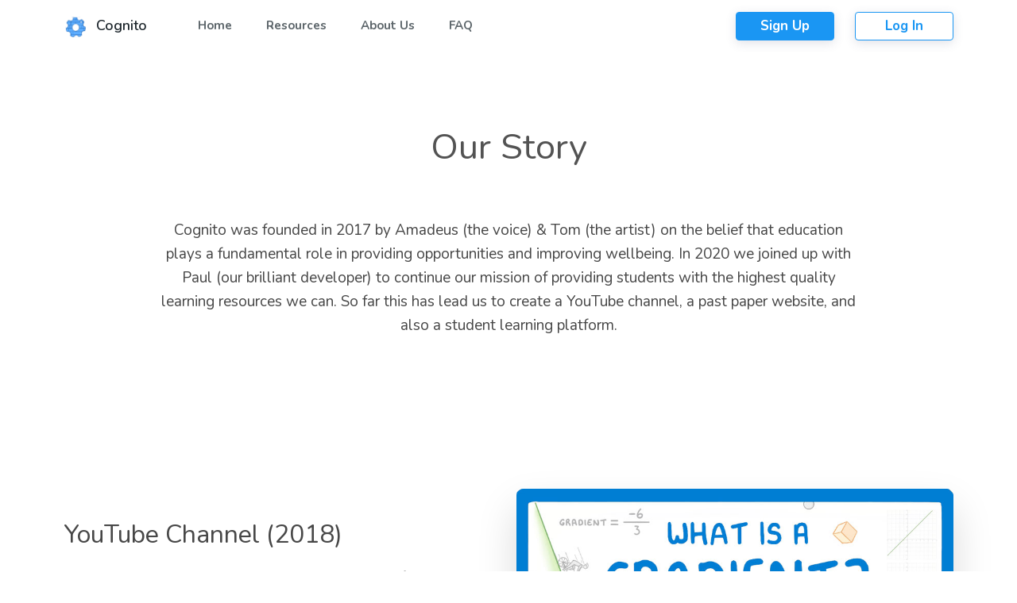

--- FILE ---
content_type: text/html
request_url: https://cognitoedu.org/about-us.html
body_size: 2751
content:
<!doctype html>
<html lang="en">
	<head>
		<meta charset="UTF-8" />
		<link
			rel="icon"
			href="landingresources/v1_assets/images/icons/favicon.ico"
			type="image/gif"
			sizes="16x16"
		/>
		<meta name="viewport" content="width=device-width, initial-scale=1.0" />
		<meta http-equiv="X-UA-Compatible" content="ie=edge" />
		<title>
			Cognito - Learn GCSE Maths, Biology, Physics and Chemistry - Completely
			Free
		</title>
		<meta
			name="description"
			content="Cognito is a free learning platform that uses videos, questions and past papers to help you best prepare for exams. Content is specific to your course and covers all of GCSE Science and Maths."
		/>
		<meta
			name="keywords"
			content="cognito platform, gcse, maths, biology, physics, chemistry, science, lessons, revision, triple, combined, higher, foundation, learn, aqa, edexcel, ocr, learn gcse biology, science"
		/>
		<!--##FONTAWESOME##-->
		<link
			rel="preload"
			href="https://cdnjs.cloudflare.com/ajax/libs/font-awesome/5.15.4/css/all.min.css"
			as="style"
			onload="this.onload=null;this.rel='stylesheet'"
		/>
		<noscript
			><link
				rel="stylesheet"
				href="https://cdnjs.cloudflare.com/ajax/libs/font-awesome/5.15.4/css/all.min.css"
		/></noscript>

		<!--##STYLESHEET##-->
		<link rel="stylesheet" href="landingresources/v1_assets/css/style.css" />
		<link rel="stylesheet" href="landingresources/assets/css/style.css" />

		<!--##LAZYLOADSIZES##-->
		<script src="landingresources/v1_assets/js/lazysizes.min.js" defer></script>

		<!--###GOOGLE FONTS###-->
		<link rel="preconnect" href="https://fonts.googleapis.com" />
		<link rel="preconnect" href="https://fonts.gstatic.com" crossorigin />
		<link
			href="https://fonts.googleapis.com/css2?family=Nunito:wght@200;300;400;600;700&display=swap"
			rel="stylesheet"
		/>
	</head>
	<body>
		<!--### HEADER ###-->
		<header>
			<nav class="navbar navbar-expand-lg navbar-light">
				<div class="container">
					<button
						class="navbar-toggler collapsed"
						type="button"
						data-bs-toggle="collapse"
						data-bs-target="#navbarSupportedContent"
						aria-controls="navbarSupportedContent"
						aria-expanded="false"
						aria-label="Toggle navigation"
						onclick="onMenuOpen()"
					>
						<img
							class="open-menu lazyload"
							src="landingresources/v1_assets/images/icons/toggle.png"
							alt="Toggle Icon"
						/>
						<img
							class="close-menu lazyload"
							src="landingresources/v1_assets/images/icons/toggle-close.png"
							alt="Close Icon"
						/>
						<span>Menu</span>
					</button>
					<a class="navbar-brand" href="home.html">
						<img
							src="landingresources/assets/images/logo.svg"
							class="max-h-[2rem] inline-block"
							alt="Flowbite Logo"
						/>
						<span>Cognito</span>
					</a>
					<div class="collapse navbar-collapse" id="navbarSupportedContent">
						<div class="navbar-nav-wrapper">
							<ul class="navbar-nav me-auto mb-2 mb-lg-0">
								<li class="nav-item">
									<a class="nav-link" href="home.html">Home</a>
								</li>
								<li class="nav-item">
									<a
										class="nav-link"
										href="https://www.cognitoresources.org/"
										target="_blank"
										>Resources</a
									>
								</li>
								<li class="nav-item">
									<a class="nav-link" href="about-us.html">About Us</a>
								</li>
								<li class="nav-item">
									<a class="nav-link" href="faq-static.html">FAQ</a>
								</li>
								<li class="nav-item visible-mobile">
									<a class="nav-link" href="login">Login</a>
								</li>
							</ul>
							<div class="header-buttons">
								<a href="register" class="button blue">Sign Up</a>
								<a href="login" class="button white visible-desktop">Log In</a>
							</div>
						</div>
					</div>
				</div>
			</nav>
		</header>

		<!--### BANNER ###-->
		<section class="about-banner">
			<div class="container">
				<div class="row">
					<!--# Heading #-->
					<div class="heading">
						<h2>Our Story</h2>
					</div>
					<!--# Text #-->
					<div class="text">
						<p>
							Cognito was founded in 2017 by Amadeus (the voice) & Tom (the
							artist) on the belief that education plays a fundamental role in
							providing opportunities and improving wellbeing. In 2020 we joined
							up with Paul (our brilliant developer) to continue our mission of
							providing students with the highest quality learning resources we
							can. So far this has lead us to create a YouTube channel, a past
							paper website, and also a student learning platform.
						</p>
					</div>
				</div>
			</div>
		</section>

		<!--### YOUTUBE CHANNEL SECTION ###-->
		<section class="youtube-channel common-section about-pg">
			<div class="container">
				<div class="row">
					<div class="col-12 col-lg-6">
						<div class="content left">
							<div class="heading">
								<h2>YouTube Channel (2018)</h2>
							</div>

							<div class="text">
								<p>
									We started our journey in 2018 with the creation of the '<a
										href="https://www.youtube.com/cognitoedu"
										target="_blank"
										>Cognito YouTube channel</a
									>'. After a lot of trial and error we now have ~400 videos
									covering GCSE Biology, Chemistry, Physics and Maths. The
									channel’s grown rapidly, and Cognito lessons are now viewed
									approximately 2 million times a month.
								</p>
							</div>
						</div>
					</div>
					<div class="col-12 col-lg-6">
						<div class="image-box no-border">
							<img
								src="landingresources/v1_assets/images/gradient.jpg"
								alt="Background Image"
								class="video-bgImage lazyload"
							/>
						</div>
					</div>
				</div>
			</div>
		</section>

		<!--### RESOURCES SITE SECTION ###-->
		<section id="resources" class="resources-site common-section about-pg">
			<div class="container">
				<div class="row row-reverse-xs">
					<div class="col-12 col-lg-6">
						<div class="image-box">
							<img
								class="lazyload"
								src="landingresources/v1_assets/images/resource-site.jpg"
								alt="Resource Site"
							/>
						</div>
					</div>
					<div class="col-12 col-lg-5">
						<div class="content">
							<div class="heading">
								<h2>Resources Site (2020)</h2>
							</div>

							<div class="text">
								<p>
									One of the most effective ways to revise is by practicing
									questions from past exam papers. In 2020 we made a
									<a href="https://cognitoresources.org/" target="_blank"
										>past paper resources site</a
									>, providing past papers arranged by year, and past exam
									questions arranged by topic.
								</p>
							</div>
						</div>
					</div>
				</div>
			</div>
		</section>

		<!--### LEARNING PLATFORM SECTION ###-->
		<section class="learning-platform common-section about-pg">
			<div class="container">
				<div class="row">
					<div class="col-12 col-lg-6">
						<div class="content left">
							<div class="heading">
								<h2>Learning platform (2021)</h2>
							</div>

							<div class="text">
								<p>
									Our most recent project has been a student learning platform.
									Our goal here was to take students through the entire learning
									journey, from learning a concept for the first time, all the
									way to being exam ready. We really focused on making the
									process as streamlined and clear as possible, and also
									ensuring our content is specific to each exam board.
								</p>
							</div>
						</div>
					</div>

					<div class="col-12 col-lg-6">
						<div class="image-box no-border">
							<img
								class="lazyload"
								src="landingresources/v1_assets/images/learning-platform.jpg"
								alt="Learning Platform"
							/>
						</div>
					</div>
				</div>
			</div>
		</section>

		<!--### CALL TO ACTION SECTION ###-->
		<section class="call-to-action last">
			<div
				class="py-12 xl:py-[4.5rem] mt-12 xl:mt-24 max-w-[62rem] bg-[#027FDD] md:mx-auto rounded-xl margin-left-right"
			>
				<p
					class="text-[1.4rem] px-6 xl:px-0 leading-8 xl:text-[1.87rem] font-semibold text-white text-center mb-8"
				>
					Join the
					<span class="text-[2rem] xl:text-[2.37rem] font-bold"
						>350,000 students</span
					>
					already using Cognito
				</p>
				<a href="register" class="text-center block pt-4 pb-2">
					<button
						type="button"
						class="text-[#606060] button-white focus:ring-4 shadow-elevated-md focus:ring-blue-300 font-extrabold rounded text-[1rem] px-12 py-3 focus:outline-none"
					>
						Sign Up For Free
					</button>
				</a>
			</div>
		</section>

		<!--### FOOTER ###-->
		<footer>
			<div class="container">
				<div class="row">
					<!--# Social Icons #-->
					<div class="social-icons">
						<ul>
							<li>
								<a
									href="https://www.instagram.com/cognitoeducation/"
									target="_blank"
								>
									<i class="fab fa-instagram"></i>
								</a>
							</li>

							<li>
								<a href="https://twitter.com/cognitoedu" target="_blank">
									<i class="fab fa-twitter"></i>
								</a>
							</li>

							<li>
								<a
									href="https://www.facebook.com/cognitoeducation/"
									target="_blank"
								>
									<i class="fab fa-facebook-f"></i>
								</a>
							</li>

							<li>
								<a href="https://www.patreon.com/join/cognito" target="_blank">
									<i class="fab fa-patreon"></i>
								</a>
							</li>

							<li>
								<a href="https://www.youtube.com/cognitoedu" target="_blank">
									<i class="fab fa-youtube"></i>
								</a>
							</li>
						</ul>
					</div>

					<!--# Copyright Box #-->
					<div class="copyright-box">
						<div class="copyright text">
							<span>&copy; Cognito Education 2023</span>
						</div>
						<div class="link text">
							<a href="terms">Terms & Conditions</a>
						</div>
						<div class="link text">
							<a href="privacypolicy">Privacy Policy</a>
						</div>
						<div class="mail text">
							<a href="mailto:hello@cognitoedu.org">Hello@cognitoedu.org</a>
						</div>
					</div>
				</div>
			</div>
		</footer>

		<script
			src="https://cdnjs.cloudflare.com/ajax/libs/popper.js/2.9.2/umd/popper.min.js"
			defer
		></script>
		<script
			src="https://cdnjs.cloudflare.com/ajax/libs/twitter-bootstrap/5.1.0/js/bootstrap.min.js"
			defer
		></script>
		<script src="landingresources/v1_assets/js/custom.js" defer></script>
	</body>
</html>


--- FILE ---
content_type: text/css
request_url: https://cognitoedu.org/landingresources/v1_assets/css/style.css
body_size: 29827
content:
@charset "UTF-8";
/*!
* Bootstrap v5.1.0 (https://getbootstrap.com/)
* Copyright 2011-2021 The Bootstrap Authors
* Copyright 2011-2021 Twitter, Inc.
* Licensed under MIT (https://github.com/twbs/bootstrap/blob/main/LICENSE)
*/
:root {
	--bs-blue: #0d6efd;
	--bs-indigo: #6610f2;
	--bs-purple: #6f42c1;
	--bs-pink: #d63384;
	--bs-red: #dc3545;
	--bs-orange: #fd7e14;
	--bs-yellow: #ffc107;
	--bs-green: #198754;
	--bs-teal: #20c997;
	--bs-cyan: #0dcaf0;
	--bs-white: #fff;
	--bs-gray: #6c757d;
	--bs-gray-dark: #343a40;
	--bs-gray-100: #f8f9fa;
	--bs-gray-200: #e9ecef;
	--bs-gray-300: #dee2e6;
	--bs-gray-400: #ced4da;
	--bs-gray-500: #adb5bd;
	--bs-gray-600: #6c757d;
	--bs-gray-700: #495057;
	--bs-gray-800: #343a40;
	--bs-gray-900: #212529;
	--bs-primary: #0d6efd;
	--bs-secondary: #6c757d;
	--bs-success: #198754;
	--bs-info: #0dcaf0;
	--bs-warning: #ffc107;
	--bs-danger: #dc3545;
	--bs-light: #f8f9fa;
	--bs-dark: #212529;
	--bs-primary-rgb: 13, 110, 253;
	--bs-secondary-rgb: 108, 117, 125;
	--bs-success-rgb: 25, 135, 84;
	--bs-info-rgb: 13, 202, 240;
	--bs-warning-rgb: 255, 193, 7;
	--bs-danger-rgb: 220, 53, 69;
	--bs-light-rgb: 248, 249, 250;
	--bs-dark-rgb: 33, 37, 41;
	--bs-white-rgb: 255, 255, 255;
	--bs-black-rgb: 0, 0, 0;
	--bs-body-rgb: 33, 37, 41;
	--bs-font-sans-serif: system-ui, -apple-system, 'Segoe UI', Roboto,
		'Helvetica Neue', Arial, 'Noto Sans', 'Liberation Sans', sans-serif,
		'Apple Color Emoji', 'Segoe UI Emoji', 'Segoe UI Symbol', 'Noto Color Emoji';
	--bs-font-monospace: SFMono-Regular, Menlo, Monaco, Consolas,
		'Liberation Mono', 'Courier New', monospace;
	--bs-gradient: linear-gradient(
		180deg,
		rgba(255, 255, 255, 0.15),
		rgba(255, 255, 255, 0)
	);
	--bs-body-font-family: var(--bs-font-sans-serif);
	--bs-body-font-size: 1rem;
	--bs-body-font-weight: 400;
	--bs-body-line-height: 1.5;
	--bs-body-color: #212529;
	--bs-body-bg: #fff;
}

*,
::after,
::before {
	box-sizing: border-box;
}

@media (prefers-reduced-motion: no-preference) {
	:root {
		scroll-behavior: smooth;
	}
}
body {
	margin: 0;
	font-family: var(--bs-body-font-family);
	font-size: var(--bs-body-font-size);
	font-weight: var(--bs-body-font-weight);
	line-height: var(--bs-body-line-height);
	color: var(--bs-body-color);
	text-align: var(--bs-body-text-align);
	background-color: var(--bs-body-bg);
	-webkit-text-size-adjust: 100%;
	-webkit-tap-highlight-color: transparent;
}

hr {
	margin: 1rem 0;
	color: inherit;
	background-color: currentColor;
	border: 0;
	opacity: 0.25;
}

hr:not([size]) {
	height: 1px;
}

.h1,
.h2,
.h3,
.h4,
.h5,
.h6,
h1,
h2,
h3,
h4,
h5,
h6 {
	margin-top: 0;
	margin-bottom: 0.5rem;
	font-weight: 500;
	line-height: 1.2;
}

.h1,
h1 {
	font-size: calc(1.375rem + 1.5vw);
}

@media (min-width: 1200px) {
	.h1,
	h1 {
		font-size: 2.5rem;
	}
}
.h2,
h2 {
	font-size: calc(1.325rem + 0.9vw);
}

@media (min-width: 1200px) {
	.h2,
	h2 {
		font-size: 2rem;
	}
}
.h3,
h3 {
	font-size: calc(1.3rem + 0.6vw);
}

@media (min-width: 1200px) {
	.h3,
	h3 {
		font-size: 1.75rem;
	}
}
.h4,
h4 {
	font-size: calc(1.275rem + 0.3vw);
}

@media (min-width: 1200px) {
	.h4,
	h4 {
		font-size: 1.5rem;
	}
}
.h5,
h5 {
	font-size: 1.25rem;
}

.h6,
h6 {
	font-size: 1rem;
}

p {
	margin-top: 0;
	margin-bottom: 1rem;
}

abbr[data-bs-original-title],
abbr[title] {
	-webkit-text-decoration: underline dotted;
	text-decoration: underline dotted;
	cursor: help;
	-webkit-text-decoration-skip-ink: none;
	text-decoration-skip-ink: none;
}

address {
	margin-bottom: 1rem;
	font-style: normal;
	line-height: inherit;
}

ol,
ul {
	padding-left: 2rem;
}

dl,
ol,
ul {
	margin-top: 0;
	margin-bottom: 1rem;
}

ol ol,
ol ul,
ul ol,
ul ul {
	margin-bottom: 0;
}

dt {
	font-weight: 700;
}

dd {
	margin-bottom: 0.5rem;
	margin-left: 0;
}

blockquote {
	margin: 0 0 1rem;
}

b,
strong {
	font-weight: bolder;
}

.small,
small {
	font-size: 0.875em;
}

.mark,
mark {
	padding: 0.2em;
	background-color: #fcf8e3;
}

sub,
sup {
	position: relative;
	font-size: 0.75em;
	line-height: 0;
	vertical-align: baseline;
}

sub {
	bottom: -0.25em;
}

sup {
	top: -0.5em;
}

a {
	color: #0d6efd;
	text-decoration: underline;
}

a:hover {
	color: #0a58ca;
}

a:not([href]):not([class]),
a:not([href]):not([class]):hover {
	color: inherit;
	text-decoration: none;
}

code,
kbd,
pre,
samp {
	font-family: var(--bs-font-monospace);
	font-size: 1em;
	direction: ltr;
	unicode-bidi: bidi-override;
}

pre {
	display: block;
	margin-top: 0;
	margin-bottom: 1rem;
	overflow: auto;
	font-size: 0.875em;
}

pre code {
	font-size: inherit;
	color: inherit;
	word-break: normal;
}

code {
	font-size: 0.875em;
	color: #d63384;
	word-wrap: break-word;
}

a > code {
	color: inherit;
}

kbd {
	padding: 0.2rem 0.4rem;
	font-size: 0.875em;
	color: #fff;
	background-color: #212529;
	border-radius: 0.2rem;
}

kbd kbd {
	padding: 0;
	font-size: 1em;
	font-weight: 700;
}

figure {
	margin: 0 0 1rem;
}

img,
svg {
	vertical-align: middle;
}

table {
	caption-side: bottom;
	border-collapse: collapse;
}

caption {
	padding-top: 0.5rem;
	padding-bottom: 0.5rem;
	color: #6c757d;
	text-align: left;
}

th {
	text-align: inherit;
	text-align: -webkit-match-parent;
}

tbody,
td,
tfoot,
th,
thead,
tr {
	border-color: inherit;
	border-style: solid;
	border-width: 0;
}

label {
	display: inline-block;
}

button {
	border-radius: 0;
}

button:focus:not(:focus-visible) {
	outline: 0;
}

button,
input,
optgroup,
select,
textarea {
	margin: 0;
	font-family: inherit;
	font-size: inherit;
	line-height: inherit;
}

button,
select {
	text-transform: none;
}

[role='button'] {
	cursor: pointer;
}

select {
	word-wrap: normal;
}

select:disabled {
	opacity: 1;
}

[list]::-webkit-calendar-picker-indicator {
	display: none;
}

[type='button'],
[type='reset'],
[type='submit'],
button {
	-webkit-appearance: button;
}

[type='button']:not(:disabled),
[type='reset']:not(:disabled),
[type='submit']:not(:disabled),
button:not(:disabled) {
	cursor: pointer;
}

::-moz-focus-inner {
	padding: 0;
	border-style: none;
}

textarea {
	resize: vertical;
}

fieldset {
	min-width: 0;
	padding: 0;
	margin: 0;
	border: 0;
}

legend {
	float: left;
	width: 100%;
	padding: 0;
	margin-bottom: 0.5rem;
	font-size: calc(1.275rem + 0.3vw);
	line-height: inherit;
}

@media (min-width: 1200px) {
	legend {
		font-size: 1.5rem;
	}
}
legend + * {
	clear: left;
}

::-webkit-datetime-edit-day-field,
::-webkit-datetime-edit-fields-wrapper,
::-webkit-datetime-edit-hour-field,
::-webkit-datetime-edit-minute,
::-webkit-datetime-edit-month-field,
::-webkit-datetime-edit-text,
::-webkit-datetime-edit-year-field {
	padding: 0;
}

::-webkit-inner-spin-button {
	height: auto;
}

[type='search'] {
	outline-offset: -2px;
	-webkit-appearance: textfield;
}

::-webkit-search-decoration {
	-webkit-appearance: none;
}

::-webkit-color-swatch-wrapper {
	padding: 0;
}

::file-selector-button {
	font: inherit;
}

::-webkit-file-upload-button {
	font: inherit;
	-webkit-appearance: button;
}

output {
	display: inline-block;
}

iframe {
	border: 0;
}

summary {
	display: list-item;
	cursor: pointer;
}

.row-reverse-xs {
	flex-direction: column-reverse;
}

progress {
	vertical-align: baseline;
}

[hidden] {
	display: none !important;
}

.lead {
	font-size: 1.25rem;
	font-weight: 300;
}

.display-1 {
	font-size: calc(1.625rem + 4.5vw);
	font-weight: 300;
	line-height: 1.2;
}

@media (min-width: 1200px) {
	.display-1 {
		font-size: 5rem;
	}
}
.display-2 {
	font-size: calc(1.575rem + 3.9vw);
	font-weight: 300;
	line-height: 1.2;
}

@media (min-width: 1200px) {
	.display-2 {
		font-size: 4.5rem;
	}
}
.display-3 {
	font-size: calc(1.525rem + 3.3vw);
	font-weight: 300;
	line-height: 1.2;
}

@media (min-width: 1200px) {
	.display-3 {
		font-size: 4rem;
	}
}
.display-4 {
	font-size: calc(1.475rem + 2.7vw);
	font-weight: 300;
	line-height: 1.2;
}

@media (min-width: 1200px) {
	.display-4 {
		font-size: 3.5rem;
	}
}
.display-5 {
	font-size: calc(1.425rem + 2.1vw);
	font-weight: 300;
	line-height: 1.2;
}

@media (min-width: 1200px) {
	.display-5 {
		font-size: 3rem;
	}
}
.display-6 {
	font-size: calc(1.375rem + 1.5vw);
	font-weight: 300;
	line-height: 1.2;
}

@media (min-width: 1200px) {
	.display-6 {
		font-size: 2.5rem;
	}
}
.list-unstyled {
	padding-left: 0;
	list-style: none;
}

.list-inline {
	padding-left: 0;
	list-style: none;
}

.list-inline-item {
	display: inline-block;
}

.list-inline-item:not(:last-child) {
	margin-right: 0.5rem;
}

.initialism {
	font-size: 0.875em;
	text-transform: uppercase;
}

.blockquote {
	margin-bottom: 1rem;
	font-size: 1.25rem;
}

.blockquote > :last-child {
	margin-bottom: 0;
}

.blockquote-footer {
	margin-top: -1rem;
	margin-bottom: 1rem;
	font-size: 0.875em;
	color: #6c757d;
}

.blockquote-footer::before {
	content: '— ';
}

.img-fluid {
	max-width: 100%;
	height: auto;
}

.img-thumbnail {
	padding: 0.25rem;
	background-color: #fff;
	border: 1px solid #dee2e6;
	border-radius: 0.25rem;
	max-width: 100%;
	height: auto;
}

.figure {
	display: inline-block;
}

.figure-img {
	margin-bottom: 0.5rem;
	line-height: 1;
}

.figure-caption {
	font-size: 0.875em;
	color: #6c757d;
}

.container,
.container-fluid,
.container-lg,
.container-md,
.container-sm,
.container-xl,
.container-xxl {
	width: 100%;
	padding-right: var(--bs-gutter-x, 0.75rem);
	padding-left: var(--bs-gutter-x, 0.75rem);
	margin-right: auto;
	margin-left: auto;
}

@media (min-width: 576px) {
	.container,
	.container-sm {
		max-width: 540px;
	}
}
@media (min-width: 768px) {
	.container,
	.container-md,
	.container-sm {
		max-width: 720px;
	}
}
@media (min-width: 992px) {
	.container,
	.container-lg,
	.container-md,
	.container-sm {
		max-width: 960px;
	}
}
@media (min-width: 1200px) {
	.container,
	.container-lg,
	.container-md,
	.container-sm,
	.container-xl {
		max-width: 1140px;
	}
}
@media (min-width: 1400px) {
	.container,
	.container-lg,
	.container-md,
	.container-sm,
	.container-xl,
	.container-xxl {
		max-width: 1320px;
	}
}
.row {
	--bs-gutter-x: 1.5rem;
	--bs-gutter-y: 0;
	display: flex;
	flex-wrap: wrap;
	margin-top: calc(var(--bs-gutter-y) * -1);
	margin-right: calc(var(--bs-gutter-x) * -0.5);
	margin-left: calc(var(--bs-gutter-x) * -0.5);
}

.row > * {
	flex-shrink: 0;
	width: 100%;
	max-width: 100%;
	padding-right: calc(var(--bs-gutter-x) * 0.5);
	padding-left: calc(var(--bs-gutter-x) * 0.5);
	margin-top: var(--bs-gutter-y);
}

.col {
	flex: 1 0 0%;
}

.row-cols-auto > * {
	flex: 0 0 auto;
	width: auto;
}

.row-cols-1 > * {
	flex: 0 0 auto;
	width: 100%;
}

.row-cols-2 > * {
	flex: 0 0 auto;
	width: 50%;
}

.row-cols-3 > * {
	flex: 0 0 auto;
	width: 33.3333333333%;
}

.row-cols-4 > * {
	flex: 0 0 auto;
	width: 25%;
}

.row-cols-5 > * {
	flex: 0 0 auto;
	width: 20%;
}

.row-cols-6 > * {
	flex: 0 0 auto;
	width: 16.6666666667%;
}

.col-auto {
	flex: 0 0 auto;
	width: auto;
}

.col-1 {
	flex: 0 0 auto;
	width: 8.33333333%;
}

.col-2 {
	flex: 0 0 auto;
	width: 16.66666667%;
}

.col-3 {
	flex: 0 0 auto;
	width: 25%;
}

.col-4 {
	flex: 0 0 auto;
	width: 33.33333333%;
}

.col-5 {
	flex: 0 0 auto;
	width: 41.66666667%;
}

.col-6 {
	flex: 0 0 auto;
	width: 50%;
}

.col-7 {
	flex: 0 0 auto;
	width: 58.33333333%;
}

.col-8 {
	flex: 0 0 auto;
	width: 66.66666667%;
}

.col-9 {
	flex: 0 0 auto;
	width: 75%;
}

.col-10 {
	flex: 0 0 auto;
	width: 83.33333333%;
}

.col-11 {
	flex: 0 0 auto;
	width: 91.66666667%;
}

.col-12 {
	flex: 0 0 auto;
	width: 100%;
}

.offset-1 {
	margin-left: 8.33333333%;
}

.offset-2 {
	margin-left: 16.66666667%;
}

.offset-3 {
	margin-left: 25%;
}

.offset-4 {
	margin-left: 33.33333333%;
}

.offset-5 {
	margin-left: 41.66666667%;
}

.offset-6 {
	margin-left: 50%;
}

.offset-7 {
	margin-left: 58.33333333%;
}

.offset-8 {
	margin-left: 66.66666667%;
}

.offset-9 {
	margin-left: 75%;
}

.offset-10 {
	margin-left: 83.33333333%;
}

.offset-11 {
	margin-left: 91.66666667%;
}

.g-0,
.gx-0 {
	--bs-gutter-x: 0;
}

.g-0,
.gy-0 {
	--bs-gutter-y: 0;
}

.g-1,
.gx-1 {
	--bs-gutter-x: 0.25rem;
}

.g-1,
.gy-1 {
	--bs-gutter-y: 0.25rem;
}

.g-2,
.gx-2 {
	--bs-gutter-x: 0.5rem;
}

.g-2,
.gy-2 {
	--bs-gutter-y: 0.5rem;
}

.g-3,
.gx-3 {
	--bs-gutter-x: 1rem;
}

.g-3,
.gy-3 {
	--bs-gutter-y: 1rem;
}

.g-4,
.gx-4 {
	--bs-gutter-x: 1.5rem;
}

.g-4,
.gy-4 {
	--bs-gutter-y: 1.5rem;
}

.g-5,
.gx-5 {
	--bs-gutter-x: 3rem;
}

.g-5,
.gy-5 {
	--bs-gutter-y: 3rem;
}

@media (min-width: 576px) {
	.col-sm {
		flex: 1 0 0%;
	}

	.row-cols-sm-auto > * {
		flex: 0 0 auto;
		width: auto;
	}

	.row-cols-sm-1 > * {
		flex: 0 0 auto;
		width: 100%;
	}

	.row-cols-sm-2 > * {
		flex: 0 0 auto;
		width: 50%;
	}

	.row-cols-sm-3 > * {
		flex: 0 0 auto;
		width: 33.3333333333%;
	}

	.row-cols-sm-4 > * {
		flex: 0 0 auto;
		width: 25%;
	}

	.row-cols-sm-5 > * {
		flex: 0 0 auto;
		width: 20%;
	}

	.row-cols-sm-6 > * {
		flex: 0 0 auto;
		width: 16.6666666667%;
	}

	.col-sm-auto {
		flex: 0 0 auto;
		width: auto;
	}

	.col-sm-1 {
		flex: 0 0 auto;
		width: 8.33333333%;
	}

	.col-sm-2 {
		flex: 0 0 auto;
		width: 16.66666667%;
	}

	.col-sm-3 {
		flex: 0 0 auto;
		width: 25%;
	}

	.col-sm-4 {
		flex: 0 0 auto;
		width: 33.33333333%;
	}

	.col-sm-5 {
		flex: 0 0 auto;
		width: 41.66666667%;
	}

	.col-sm-6 {
		flex: 0 0 auto;
		width: 50%;
	}

	.col-sm-7 {
		flex: 0 0 auto;
		width: 58.33333333%;
	}

	.col-sm-8 {
		flex: 0 0 auto;
		width: 66.66666667%;
	}

	.col-sm-9 {
		flex: 0 0 auto;
		width: 75%;
	}

	.col-sm-10 {
		flex: 0 0 auto;
		width: 83.33333333%;
	}

	.col-sm-11 {
		flex: 0 0 auto;
		width: 91.66666667%;
	}

	.col-sm-12 {
		flex: 0 0 auto;
		width: 100%;
	}

	.offset-sm-0 {
		margin-left: 0;
	}

	.offset-sm-1 {
		margin-left: 8.33333333%;
	}

	.offset-sm-2 {
		margin-left: 16.66666667%;
	}

	.offset-sm-3 {
		margin-left: 25%;
	}

	.offset-sm-4 {
		margin-left: 33.33333333%;
	}

	.offset-sm-5 {
		margin-left: 41.66666667%;
	}

	.offset-sm-6 {
		margin-left: 50%;
	}

	.offset-sm-7 {
		margin-left: 58.33333333%;
	}

	.offset-sm-8 {
		margin-left: 66.66666667%;
	}

	.offset-sm-9 {
		margin-left: 75%;
	}

	.offset-sm-10 {
		margin-left: 83.33333333%;
	}

	.offset-sm-11 {
		margin-left: 91.66666667%;
	}

	.g-sm-0,
	.gx-sm-0 {
		--bs-gutter-x: 0;
	}

	.g-sm-0,
	.gy-sm-0 {
		--bs-gutter-y: 0;
	}

	.g-sm-1,
	.gx-sm-1 {
		--bs-gutter-x: 0.25rem;
	}

	.g-sm-1,
	.gy-sm-1 {
		--bs-gutter-y: 0.25rem;
	}

	.g-sm-2,
	.gx-sm-2 {
		--bs-gutter-x: 0.5rem;
	}

	.g-sm-2,
	.gy-sm-2 {
		--bs-gutter-y: 0.5rem;
	}

	.g-sm-3,
	.gx-sm-3 {
		--bs-gutter-x: 1rem;
	}

	.g-sm-3,
	.gy-sm-3 {
		--bs-gutter-y: 1rem;
	}

	.g-sm-4,
	.gx-sm-4 {
		--bs-gutter-x: 1.5rem;
	}

	.g-sm-4,
	.gy-sm-4 {
		--bs-gutter-y: 1.5rem;
	}

	.g-sm-5,
	.gx-sm-5 {
		--bs-gutter-x: 3rem;
	}

	.g-sm-5,
	.gy-sm-5 {
		--bs-gutter-y: 3rem;
	}
}
@media (min-width: 768px) {
	.col-md {
		flex: 1 0 0%;
	}

	.row-cols-md-auto > * {
		flex: 0 0 auto;
		width: auto;
	}

	.row-cols-md-1 > * {
		flex: 0 0 auto;
		width: 100%;
	}

	.row-cols-md-2 > * {
		flex: 0 0 auto;
		width: 50%;
	}

	.row-cols-md-3 > * {
		flex: 0 0 auto;
		width: 33.3333333333%;
	}

	.row-cols-md-4 > * {
		flex: 0 0 auto;
		width: 25%;
	}

	.row-cols-md-5 > * {
		flex: 0 0 auto;
		width: 20%;
	}

	.row-cols-md-6 > * {
		flex: 0 0 auto;
		width: 16.6666666667%;
	}

	.col-md-auto {
		flex: 0 0 auto;
		width: auto;
	}

	.col-md-1 {
		flex: 0 0 auto;
		width: 8.33333333%;
	}

	.col-md-2 {
		flex: 0 0 auto;
		width: 16.66666667%;
	}

	.col-md-3 {
		flex: 0 0 auto;
		width: 25%;
	}

	.col-md-4 {
		flex: 0 0 auto;
		width: 33.33333333%;
	}

	.col-md-5 {
		flex: 0 0 auto;
		width: 41.66666667%;
	}

	.col-md-6 {
		flex: 0 0 auto;
		width: 50%;
	}

	.col-md-7 {
		flex: 0 0 auto;
		width: 58.33333333%;
	}

	.col-md-8 {
		flex: 0 0 auto;
		width: 66.66666667%;
	}

	.col-md-9 {
		flex: 0 0 auto;
		width: 75%;
	}

	.col-md-10 {
		flex: 0 0 auto;
		width: 83.33333333%;
	}

	.col-md-11 {
		flex: 0 0 auto;
		width: 91.66666667%;
	}

	.col-md-12 {
		flex: 0 0 auto;
		width: 100%;
	}

	.offset-md-0 {
		margin-left: 0;
	}

	.offset-md-1 {
		margin-left: 8.33333333%;
	}

	.offset-md-2 {
		margin-left: 16.66666667%;
	}

	.offset-md-3 {
		margin-left: 25%;
	}

	.offset-md-4 {
		margin-left: 33.33333333%;
	}

	.offset-md-5 {
		margin-left: 41.66666667%;
	}

	.offset-md-6 {
		margin-left: 50%;
	}

	.offset-md-7 {
		margin-left: 58.33333333%;
	}

	.offset-md-8 {
		margin-left: 66.66666667%;
	}

	.offset-md-9 {
		margin-left: 75%;
	}

	.offset-md-10 {
		margin-left: 83.33333333%;
	}

	.offset-md-11 {
		margin-left: 91.66666667%;
	}

	.g-md-0,
	.gx-md-0 {
		--bs-gutter-x: 0;
	}

	.g-md-0,
	.gy-md-0 {
		--bs-gutter-y: 0;
	}

	.g-md-1,
	.gx-md-1 {
		--bs-gutter-x: 0.25rem;
	}

	.g-md-1,
	.gy-md-1 {
		--bs-gutter-y: 0.25rem;
	}

	.g-md-2,
	.gx-md-2 {
		--bs-gutter-x: 0.5rem;
	}

	.g-md-2,
	.gy-md-2 {
		--bs-gutter-y: 0.5rem;
	}

	.g-md-3,
	.gx-md-3 {
		--bs-gutter-x: 1rem;
	}

	.g-md-3,
	.gy-md-3 {
		--bs-gutter-y: 1rem;
	}

	.g-md-4,
	.gx-md-4 {
		--bs-gutter-x: 1.5rem;
	}

	.g-md-4,
	.gy-md-4 {
		--bs-gutter-y: 1.5rem;
	}

	.g-md-5,
	.gx-md-5 {
		--bs-gutter-x: 3rem;
	}

	.g-md-5,
	.gy-md-5 {
		--bs-gutter-y: 3rem;
	}
}
@media (min-width: 992px) {
	.col-lg {
		flex: 1 0 0%;
	}

	.row-cols-lg-auto > * {
		flex: 0 0 auto;
		width: auto;
	}

	.row-cols-lg-1 > * {
		flex: 0 0 auto;
		width: 100%;
	}

	.row-cols-lg-2 > * {
		flex: 0 0 auto;
		width: 50%;
	}

	.row-cols-lg-3 > * {
		flex: 0 0 auto;
		width: 33.3333333333%;
	}

	.row-cols-lg-4 > * {
		flex: 0 0 auto;
		width: 25%;
	}

	.row-cols-lg-5 > * {
		flex: 0 0 auto;
		width: 20%;
	}

	.row-cols-lg-6 > * {
		flex: 0 0 auto;
		width: 16.6666666667%;
	}

	.col-lg-auto {
		flex: 0 0 auto;
		width: auto;
	}

	.col-lg-1 {
		flex: 0 0 auto;
		width: 8.33333333%;
	}

	.col-lg-2 {
		flex: 0 0 auto;
		width: 16.66666667%;
	}

	.col-lg-3 {
		flex: 0 0 auto;
		width: 25%;
	}

	.col-lg-4 {
		flex: 0 0 auto;
		width: 33.33333333%;
	}

	.col-lg-5 {
		flex: 0 0 auto;
		width: 41.66666667%;
	}

	.col-lg-6 {
		flex: 0 0 auto;
		width: 50%;
	}

	.col-lg-7 {
		flex: 0 0 auto;
		width: 58.33333333%;
	}

	.col-lg-8 {
		flex: 0 0 auto;
		width: 66.66666667%;
	}

	.col-lg-9 {
		flex: 0 0 auto;
		width: 75%;
	}

	.col-lg-10 {
		flex: 0 0 auto;
		width: 83.33333333%;
	}

	.col-lg-11 {
		flex: 0 0 auto;
		width: 91.66666667%;
	}

	.col-lg-12 {
		flex: 0 0 auto;
		width: 100%;
	}

	.offset-lg-0 {
		margin-left: 0;
	}

	.offset-lg-1 {
		margin-left: 8.33333333%;
	}

	.offset-lg-2 {
		margin-left: 16.66666667%;
	}

	.offset-lg-3 {
		margin-left: 25%;
	}

	.offset-lg-4 {
		margin-left: 33.33333333%;
	}

	.offset-lg-5 {
		margin-left: 41.66666667%;
	}

	.offset-lg-6 {
		margin-left: 50%;
	}

	.offset-lg-7 {
		margin-left: 58.33333333%;
	}

	.offset-lg-8 {
		margin-left: 66.66666667%;
	}

	.offset-lg-9 {
		margin-left: 75%;
	}

	.offset-lg-10 {
		margin-left: 83.33333333%;
	}

	.offset-lg-11 {
		margin-left: 91.66666667%;
	}

	.g-lg-0,
	.gx-lg-0 {
		--bs-gutter-x: 0;
	}

	.g-lg-0,
	.gy-lg-0 {
		--bs-gutter-y: 0;
	}

	.g-lg-1,
	.gx-lg-1 {
		--bs-gutter-x: 0.25rem;
	}

	.g-lg-1,
	.gy-lg-1 {
		--bs-gutter-y: 0.25rem;
	}

	.g-lg-2,
	.gx-lg-2 {
		--bs-gutter-x: 0.5rem;
	}

	.g-lg-2,
	.gy-lg-2 {
		--bs-gutter-y: 0.5rem;
	}

	.g-lg-3,
	.gx-lg-3 {
		--bs-gutter-x: 1rem;
	}

	.g-lg-3,
	.gy-lg-3 {
		--bs-gutter-y: 1rem;
	}

	.g-lg-4,
	.gx-lg-4 {
		--bs-gutter-x: 1.5rem;
	}

	.g-lg-4,
	.gy-lg-4 {
		--bs-gutter-y: 1.5rem;
	}

	.g-lg-5,
	.gx-lg-5 {
		--bs-gutter-x: 3rem;
	}

	.g-lg-5,
	.gy-lg-5 {
		--bs-gutter-y: 3rem;
	}
}
@media (min-width: 1200px) {
	.col-xl {
		flex: 1 0 0%;
	}

	.row-cols-xl-auto > * {
		flex: 0 0 auto;
		width: auto;
	}

	.row-cols-xl-1 > * {
		flex: 0 0 auto;
		width: 100%;
	}

	.row-cols-xl-2 > * {
		flex: 0 0 auto;
		width: 50%;
	}

	.row-cols-xl-3 > * {
		flex: 0 0 auto;
		width: 33.3333333333%;
	}

	.row-cols-xl-4 > * {
		flex: 0 0 auto;
		width: 25%;
	}

	.row-cols-xl-5 > * {
		flex: 0 0 auto;
		width: 20%;
	}

	.row-cols-xl-6 > * {
		flex: 0 0 auto;
		width: 16.6666666667%;
	}

	.col-xl-auto {
		flex: 0 0 auto;
		width: auto;
	}

	.col-xl-1 {
		flex: 0 0 auto;
		width: 8.33333333%;
	}

	.col-xl-2 {
		flex: 0 0 auto;
		width: 16.66666667%;
	}

	.col-xl-3 {
		flex: 0 0 auto;
		width: 25%;
	}

	.col-xl-4 {
		flex: 0 0 auto;
		width: 33.33333333%;
	}

	.col-xl-5 {
		flex: 0 0 auto;
		width: 41.66666667%;
	}

	.col-xl-6 {
		flex: 0 0 auto;
		width: 50%;
	}

	.col-xl-7 {
		flex: 0 0 auto;
		width: 58.33333333%;
	}

	.col-xl-8 {
		flex: 0 0 auto;
		width: 66.66666667%;
	}

	.col-xl-9 {
		flex: 0 0 auto;
		width: 75%;
	}

	.col-xl-10 {
		flex: 0 0 auto;
		width: 83.33333333%;
	}

	.col-xl-11 {
		flex: 0 0 auto;
		width: 91.66666667%;
	}

	.col-xl-12 {
		flex: 0 0 auto;
		width: 100%;
	}

	.offset-xl-0 {
		margin-left: 0;
	}

	.offset-xl-1 {
		margin-left: 8.33333333%;
	}

	.offset-xl-2 {
		margin-left: 16.66666667%;
	}

	.offset-xl-3 {
		margin-left: 25%;
	}

	.offset-xl-4 {
		margin-left: 33.33333333%;
	}

	.offset-xl-5 {
		margin-left: 41.66666667%;
	}

	.offset-xl-6 {
		margin-left: 50%;
	}

	.offset-xl-7 {
		margin-left: 58.33333333%;
	}

	.offset-xl-8 {
		margin-left: 66.66666667%;
	}

	.offset-xl-9 {
		margin-left: 75%;
	}

	.offset-xl-10 {
		margin-left: 83.33333333%;
	}

	.offset-xl-11 {
		margin-left: 91.66666667%;
	}

	.g-xl-0,
	.gx-xl-0 {
		--bs-gutter-x: 0;
	}

	.g-xl-0,
	.gy-xl-0 {
		--bs-gutter-y: 0;
	}

	.g-xl-1,
	.gx-xl-1 {
		--bs-gutter-x: 0.25rem;
	}

	.g-xl-1,
	.gy-xl-1 {
		--bs-gutter-y: 0.25rem;
	}

	.g-xl-2,
	.gx-xl-2 {
		--bs-gutter-x: 0.5rem;
	}

	.g-xl-2,
	.gy-xl-2 {
		--bs-gutter-y: 0.5rem;
	}

	.g-xl-3,
	.gx-xl-3 {
		--bs-gutter-x: 1rem;
	}

	.g-xl-3,
	.gy-xl-3 {
		--bs-gutter-y: 1rem;
	}

	.g-xl-4,
	.gx-xl-4 {
		--bs-gutter-x: 1.5rem;
	}

	.g-xl-4,
	.gy-xl-4 {
		--bs-gutter-y: 1.5rem;
	}

	.g-xl-5,
	.gx-xl-5 {
		--bs-gutter-x: 3rem;
	}

	.g-xl-5,
	.gy-xl-5 {
		--bs-gutter-y: 3rem;
	}
}
@media (min-width: 1400px) {
	.col-xxl {
		flex: 1 0 0%;
	}

	.row-cols-xxl-auto > * {
		flex: 0 0 auto;
		width: auto;
	}

	.row-cols-xxl-1 > * {
		flex: 0 0 auto;
		width: 100%;
	}

	.row-cols-xxl-2 > * {
		flex: 0 0 auto;
		width: 50%;
	}

	.row-cols-xxl-3 > * {
		flex: 0 0 auto;
		width: 33.3333333333%;
	}

	.row-cols-xxl-4 > * {
		flex: 0 0 auto;
		width: 25%;
	}

	.row-cols-xxl-5 > * {
		flex: 0 0 auto;
		width: 20%;
	}

	.row-cols-xxl-6 > * {
		flex: 0 0 auto;
		width: 16.6666666667%;
	}

	.col-xxl-auto {
		flex: 0 0 auto;
		width: auto;
	}

	.col-xxl-1 {
		flex: 0 0 auto;
		width: 8.33333333%;
	}

	.col-xxl-2 {
		flex: 0 0 auto;
		width: 16.66666667%;
	}

	.col-xxl-3 {
		flex: 0 0 auto;
		width: 25%;
	}

	.col-xxl-4 {
		flex: 0 0 auto;
		width: 33.33333333%;
	}

	.col-xxl-5 {
		flex: 0 0 auto;
		width: 41.66666667%;
	}

	.col-xxl-6 {
		flex: 0 0 auto;
		width: 50%;
	}

	.col-xxl-7 {
		flex: 0 0 auto;
		width: 58.33333333%;
	}

	.col-xxl-8 {
		flex: 0 0 auto;
		width: 66.66666667%;
	}

	.col-xxl-9 {
		flex: 0 0 auto;
		width: 75%;
	}

	.col-xxl-10 {
		flex: 0 0 auto;
		width: 83.33333333%;
	}

	.col-xxl-11 {
		flex: 0 0 auto;
		width: 91.66666667%;
	}

	.col-xxl-12 {
		flex: 0 0 auto;
		width: 100%;
	}

	.offset-xxl-0 {
		margin-left: 0;
	}

	.offset-xxl-1 {
		margin-left: 8.33333333%;
	}

	.offset-xxl-2 {
		margin-left: 16.66666667%;
	}

	.offset-xxl-3 {
		margin-left: 25%;
	}

	.offset-xxl-4 {
		margin-left: 33.33333333%;
	}

	.offset-xxl-5 {
		margin-left: 41.66666667%;
	}

	.offset-xxl-6 {
		margin-left: 50%;
	}

	.offset-xxl-7 {
		margin-left: 58.33333333%;
	}

	.offset-xxl-8 {
		margin-left: 66.66666667%;
	}

	.offset-xxl-9 {
		margin-left: 75%;
	}

	.offset-xxl-10 {
		margin-left: 83.33333333%;
	}

	.offset-xxl-11 {
		margin-left: 91.66666667%;
	}

	.g-xxl-0,
	.gx-xxl-0 {
		--bs-gutter-x: 0;
	}

	.g-xxl-0,
	.gy-xxl-0 {
		--bs-gutter-y: 0;
	}

	.g-xxl-1,
	.gx-xxl-1 {
		--bs-gutter-x: 0.25rem;
	}

	.g-xxl-1,
	.gy-xxl-1 {
		--bs-gutter-y: 0.25rem;
	}

	.g-xxl-2,
	.gx-xxl-2 {
		--bs-gutter-x: 0.5rem;
	}

	.g-xxl-2,
	.gy-xxl-2 {
		--bs-gutter-y: 0.5rem;
	}

	.g-xxl-3,
	.gx-xxl-3 {
		--bs-gutter-x: 1rem;
	}

	.g-xxl-3,
	.gy-xxl-3 {
		--bs-gutter-y: 1rem;
	}

	.g-xxl-4,
	.gx-xxl-4 {
		--bs-gutter-x: 1.5rem;
	}

	.g-xxl-4,
	.gy-xxl-4 {
		--bs-gutter-y: 1.5rem;
	}

	.g-xxl-5,
	.gx-xxl-5 {
		--bs-gutter-x: 3rem;
	}

	.g-xxl-5,
	.gy-xxl-5 {
		--bs-gutter-y: 3rem;
	}
}
.table {
	--bs-table-bg: transparent;
	--bs-table-accent-bg: transparent;
	--bs-table-striped-color: #212529;
	--bs-table-striped-bg: rgba(0, 0, 0, 0.05);
	--bs-table-active-color: #212529;
	--bs-table-active-bg: rgba(0, 0, 0, 0.1);
	--bs-table-hover-color: #212529;
	--bs-table-hover-bg: rgba(0, 0, 0, 0.075);
	width: 100%;
	margin-bottom: 1rem;
	color: #212529;
	vertical-align: top;
	border-color: #dee2e6;
}

.table > :not(caption) > * > * {
	padding: 0.5rem 0.5rem;
	background-color: var(--bs-table-bg);
	border-bottom-width: 1px;
	box-shadow: inset 0 0 0 9999px var(--bs-table-accent-bg);
}

.table > tbody {
	vertical-align: inherit;
}

.table > thead {
	vertical-align: bottom;
}

.table > :not(:last-child) > :last-child > * {
	border-bottom-color: currentColor;
}

.caption-top {
	caption-side: top;
}

.table-sm > :not(caption) > * > * {
	padding: 0.25rem 0.25rem;
}

.table-bordered > :not(caption) > * {
	border-width: 1px 0;
}

.table-bordered > :not(caption) > * > * {
	border-width: 0 1px;
}

.table-borderless > :not(caption) > * > * {
	border-bottom-width: 0;
}

.table-striped > tbody > tr:nth-of-type(odd) {
	--bs-table-accent-bg: var(--bs-table-striped-bg);
	color: var(--bs-table-striped-color);
}

.table-active {
	--bs-table-accent-bg: var(--bs-table-active-bg);
	color: var(--bs-table-active-color);
}

.table-hover > tbody > tr:hover {
	--bs-table-accent-bg: var(--bs-table-hover-bg);
	color: var(--bs-table-hover-color);
}

.table-primary {
	--bs-table-bg: #cfe2ff;
	--bs-table-striped-bg: #c5d7f2;
	--bs-table-striped-color: #000;
	--bs-table-active-bg: #bacbe6;
	--bs-table-active-color: #000;
	--bs-table-hover-bg: #bfd1ec;
	--bs-table-hover-color: #000;
	color: #000;
	border-color: #bacbe6;
}

.table-secondary {
	--bs-table-bg: #e2e3e5;
	--bs-table-striped-bg: #d7d8da;
	--bs-table-striped-color: #000;
	--bs-table-active-bg: #cbccce;
	--bs-table-active-color: #000;
	--bs-table-hover-bg: #d1d2d4;
	--bs-table-hover-color: #000;
	color: #000;
	border-color: #cbccce;
}

.table-success {
	--bs-table-bg: #d1e7dd;
	--bs-table-striped-bg: #c7dbd2;
	--bs-table-striped-color: #000;
	--bs-table-active-bg: #bcd0c7;
	--bs-table-active-color: #000;
	--bs-table-hover-bg: #c1d6cc;
	--bs-table-hover-color: #000;
	color: #000;
	border-color: #bcd0c7;
}

.table-info {
	--bs-table-bg: #cff4fc;
	--bs-table-striped-bg: #c5e8ef;
	--bs-table-striped-color: #000;
	--bs-table-active-bg: #badce3;
	--bs-table-active-color: #000;
	--bs-table-hover-bg: #bfe2e9;
	--bs-table-hover-color: #000;
	color: #000;
	border-color: #badce3;
}

.table-warning {
	--bs-table-bg: #fff3cd;
	--bs-table-striped-bg: #f2e7c3;
	--bs-table-striped-color: #000;
	--bs-table-active-bg: #e6dbb9;
	--bs-table-active-color: #000;
	--bs-table-hover-bg: #ece1be;
	--bs-table-hover-color: #000;
	color: #000;
	border-color: #e6dbb9;
}

.table-danger {
	--bs-table-bg: #f8d7da;
	--bs-table-striped-bg: #eccccf;
	--bs-table-striped-color: #000;
	--bs-table-active-bg: #dfc2c4;
	--bs-table-active-color: #000;
	--bs-table-hover-bg: #e5c7ca;
	--bs-table-hover-color: #000;
	color: #000;
	border-color: #dfc2c4;
}

.table-light {
	--bs-table-bg: #f8f9fa;
	--bs-table-striped-bg: #ecedee;
	--bs-table-striped-color: #000;
	--bs-table-active-bg: #dfe0e1;
	--bs-table-active-color: #000;
	--bs-table-hover-bg: #e5e6e7;
	--bs-table-hover-color: #000;
	color: #000;
	border-color: #dfe0e1;
}

.table-dark {
	--bs-table-bg: #212529;
	--bs-table-striped-bg: #2c3034;
	--bs-table-striped-color: #fff;
	--bs-table-active-bg: #373b3e;
	--bs-table-active-color: #fff;
	--bs-table-hover-bg: #323539;
	--bs-table-hover-color: #fff;
	color: #fff;
	border-color: #373b3e;
}

.table-responsive {
	overflow-x: auto;
	-webkit-overflow-scrolling: touch;
}

@media (max-width: 575.98px) {
	.table-responsive-sm {
		overflow-x: auto;
		-webkit-overflow-scrolling: touch;
	}
}
@media (max-width: 767.98px) {
	.table-responsive-md {
		overflow-x: auto;
		-webkit-overflow-scrolling: touch;
	}
}
@media (max-width: 991.98px) {
	.table-responsive-lg {
		overflow-x: auto;
		-webkit-overflow-scrolling: touch;
	}
}
@media (max-width: 1199.98px) {
	.table-responsive-xl {
		overflow-x: auto;
		-webkit-overflow-scrolling: touch;
	}
}
@media (max-width: 1399.98px) {
	.table-responsive-xxl {
		overflow-x: auto;
		-webkit-overflow-scrolling: touch;
	}
}
.form-label {
	margin-bottom: 0.5rem;
}

.col-form-label {
	padding-top: calc(0.375rem + 1px);
	padding-bottom: calc(0.375rem + 1px);
	margin-bottom: 0;
	font-size: inherit;
	line-height: 1.5;
}

.col-form-label-lg {
	padding-top: calc(0.5rem + 1px);
	padding-bottom: calc(0.5rem + 1px);
	font-size: 1.25rem;
}

.col-form-label-sm {
	padding-top: calc(0.25rem + 1px);
	padding-bottom: calc(0.25rem + 1px);
	font-size: 0.875rem;
}

.form-text {
	margin-top: 0.25rem;
	font-size: 0.875em;
	color: #6c757d;
}

.form-control {
	display: block;
	width: 100%;
	padding: 0.375rem 0.75rem;
	font-size: 1rem;
	font-weight: 400;
	line-height: 1.5;
	color: #212529;
	background-color: #fff;
	background-clip: padding-box;
	border: 1px solid #ced4da;
	-webkit-appearance: none;
	-moz-appearance: none;
	appearance: none;
	border-radius: 0.25rem;
	transition:
		border-color 0.15s ease-in-out,
		box-shadow 0.15s ease-in-out;
}

@media (prefers-reduced-motion: reduce) {
	.form-control {
		transition: none;
	}
}
.form-control[type='file'] {
	overflow: hidden;
}

.form-control[type='file']:not(:disabled):not([readonly]) {
	cursor: pointer;
}

.form-control:focus {
	color: #212529;
	background-color: #fff;
	border-color: #86b7fe;
	outline: 0;
	box-shadow: 0 0 0 0.25rem rgba(13, 110, 253, 0.25);
}

.form-control::-webkit-date-and-time-value {
	height: 1.5em;
}

.form-control::-moz-placeholder {
	color: #6c757d;
	opacity: 1;
}

.form-control::placeholder {
	color: #6c757d;
	opacity: 1;
}

.form-control:disabled,
.form-control[readonly] {
	background-color: #e9ecef;
	opacity: 1;
}

.form-control::file-selector-button {
	padding: 0.375rem 0.75rem;
	margin: -0.375rem -0.75rem;
	-webkit-margin-end: 0.75rem;
	margin-inline-end: 0.75rem;
	color: #212529;
	background-color: #e9ecef;
	pointer-events: none;
	border-color: inherit;
	border-style: solid;
	border-width: 0;
	border-inline-end-width: 1px;
	border-radius: 0;
	transition:
		color 0.15s ease-in-out,
		background-color 0.15s ease-in-out,
		border-color 0.15s ease-in-out,
		box-shadow 0.15s ease-in-out;
}

@media (prefers-reduced-motion: reduce) {
	.form-control::file-selector-button {
		transition: none;
	}
}
.form-control:hover:not(:disabled):not([readonly])::file-selector-button {
	background-color: #dde0e3;
}

.form-control::-webkit-file-upload-button {
	padding: 0.375rem 0.75rem;
	margin: -0.375rem -0.75rem;
	-webkit-margin-end: 0.75rem;
	margin-inline-end: 0.75rem;
	color: #212529;
	background-color: #e9ecef;
	pointer-events: none;
	border-color: inherit;
	border-style: solid;
	border-width: 0;
	border-inline-end-width: 1px;
	border-radius: 0;
	-webkit-transition:
		color 0.15s ease-in-out,
		background-color 0.15s ease-in-out,
		border-color 0.15s ease-in-out,
		box-shadow 0.15s ease-in-out;
	transition:
		color 0.15s ease-in-out,
		background-color 0.15s ease-in-out,
		border-color 0.15s ease-in-out,
		box-shadow 0.15s ease-in-out;
}

@media (prefers-reduced-motion: reduce) {
	.form-control::-webkit-file-upload-button {
		-webkit-transition: none;
		transition: none;
	}
}
.form-control:hover:not(:disabled):not([readonly])::-webkit-file-upload-button {
	background-color: #dde0e3;
}

.form-control-plaintext {
	display: block;
	width: 100%;
	padding: 0.375rem 0;
	margin-bottom: 0;
	line-height: 1.5;
	color: #212529;
	background-color: transparent;
	border: solid transparent;
	border-width: 1px 0;
}

.form-control-plaintext.form-control-lg,
.form-control-plaintext.form-control-sm {
	padding-right: 0;
	padding-left: 0;
}

.form-control-sm {
	min-height: calc(1.5em + 0.5rem + 2px);
	padding: 0.25rem 0.5rem;
	font-size: 0.875rem;
	border-radius: 0.2rem;
}

.form-control-sm::file-selector-button {
	padding: 0.25rem 0.5rem;
	margin: -0.25rem -0.5rem;
	-webkit-margin-end: 0.5rem;
	margin-inline-end: 0.5rem;
}

.form-control-sm::-webkit-file-upload-button {
	padding: 0.25rem 0.5rem;
	margin: -0.25rem -0.5rem;
	-webkit-margin-end: 0.5rem;
	margin-inline-end: 0.5rem;
}

.form-control-lg {
	min-height: calc(1.5em + 1rem + 2px);
	padding: 0.5rem 1rem;
	font-size: 1.25rem;
	border-radius: 0.3rem;
}

.form-control-lg::file-selector-button {
	padding: 0.5rem 1rem;
	margin: -0.5rem -1rem;
	-webkit-margin-end: 1rem;
	margin-inline-end: 1rem;
}

.form-control-lg::-webkit-file-upload-button {
	padding: 0.5rem 1rem;
	margin: -0.5rem -1rem;
	-webkit-margin-end: 1rem;
	margin-inline-end: 1rem;
}

textarea.form-control {
	min-height: calc(1.5em + 0.75rem + 2px);
}

textarea.form-control-sm {
	min-height: calc(1.5em + 0.5rem + 2px);
}

textarea.form-control-lg {
	min-height: calc(1.5em + 1rem + 2px);
}

.form-control-color {
	width: 3rem;
	height: auto;
	padding: 0.375rem;
}

.form-control-color:not(:disabled):not([readonly]) {
	cursor: pointer;
}

.form-control-color::-moz-color-swatch {
	height: 1.5em;
	border-radius: 0.25rem;
}

.form-control-color::-webkit-color-swatch {
	height: 1.5em;
	border-radius: 0.25rem;
}

.form-select {
	display: block;
	width: 100%;
	padding: 0.375rem 2.25rem 0.375rem 0.75rem;
	-moz-padding-start: calc(0.75rem - 3px);
	font-size: 1rem;
	font-weight: 400;
	line-height: 1.5;
	color: #212529;
	background-color: #fff;
	background-image: url("data:image/svg+xml,%3csvg xmlns='http://www.w3.org/2000/svg' viewBox='0 0 16 16'%3e%3cpath fill='none' stroke='%23343a40' stroke-linecap='round' stroke-linejoin='round' stroke-width='2' d='M2 5l6 6 6-6'/%3e%3c/svg%3e");
	background-repeat: no-repeat;
	background-position: right 0.75rem center;
	background-size: 16px 12px;
	border: 1px solid #ced4da;
	border-radius: 0.25rem;
	transition:
		border-color 0.15s ease-in-out,
		box-shadow 0.15s ease-in-out;
	-webkit-appearance: none;
	-moz-appearance: none;
	appearance: none;
}

@media (prefers-reduced-motion: reduce) {
	.form-select {
		transition: none;
	}
}
.form-select:focus {
	border-color: #86b7fe;
	outline: 0;
	box-shadow: 0 0 0 0.25rem rgba(13, 110, 253, 0.25);
}

.form-select[multiple],
.form-select[size]:not([size='1']) {
	padding-right: 0.75rem;
	background-image: none;
}

.form-select:disabled {
	background-color: #e9ecef;
}

.form-select:-moz-focusring {
	color: transparent;
	text-shadow: 0 0 0 #212529;
}

.form-select-sm {
	padding-top: 0.25rem;
	padding-bottom: 0.25rem;
	padding-left: 0.5rem;
	font-size: 0.875rem;
}

.form-select-lg {
	padding-top: 0.5rem;
	padding-bottom: 0.5rem;
	padding-left: 1rem;
	font-size: 1.25rem;
}

.form-check {
	display: block;
	min-height: 1.5rem;
	padding-left: 1.5em;
	margin-bottom: 0.125rem;
}

.form-check .form-check-input {
	float: left;
	margin-left: -1.5em;
}

.form-check-input {
	width: 1em;
	height: 1em;
	margin-top: 0.25em;
	vertical-align: top;
	background-color: #fff;
	background-repeat: no-repeat;
	background-position: center;
	background-size: contain;
	border: 1px solid rgba(0, 0, 0, 0.25);
	-webkit-appearance: none;
	-moz-appearance: none;
	appearance: none;
	-webkit-print-color-adjust: exact;
	color-adjust: exact;
}

.form-check-input[type='checkbox'] {
	border-radius: 0.25em;
}

.form-check-input[type='radio'] {
	border-radius: 50%;
}

.form-check-input:active {
	filter: brightness(90%);
}

.form-check-input:focus {
	border-color: #86b7fe;
	outline: 0;
	box-shadow: 0 0 0 0.25rem rgba(13, 110, 253, 0.25);
}

.form-check-input:checked {
	background-color: #0d6efd;
	border-color: #0d6efd;
}

.form-check-input:checked[type='checkbox'] {
	background-image: url("data:image/svg+xml,%3csvg xmlns='http://www.w3.org/2000/svg' viewBox='0 0 20 20'%3e%3cpath fill='none' stroke='%23fff' stroke-linecap='round' stroke-linejoin='round' stroke-width='3' d='M6 10l3 3l6-6'/%3e%3c/svg%3e");
}

.form-check-input:checked[type='radio'] {
	background-image: url("data:image/svg+xml,%3csvg xmlns='http://www.w3.org/2000/svg' viewBox='-4 -4 8 8'%3e%3ccircle r='2' fill='%23fff'/%3e%3c/svg%3e");
}

.form-check-input[type='checkbox']:indeterminate {
	background-color: #0d6efd;
	border-color: #0d6efd;
	background-image: url("data:image/svg+xml,%3csvg xmlns='http://www.w3.org/2000/svg' viewBox='0 0 20 20'%3e%3cpath fill='none' stroke='%23fff' stroke-linecap='round' stroke-linejoin='round' stroke-width='3' d='M6 10h8'/%3e%3c/svg%3e");
}

.form-check-input:disabled {
	pointer-events: none;
	filter: none;
	opacity: 0.5;
}

.form-check-input:disabled ~ .form-check-label,
.form-check-input[disabled] ~ .form-check-label {
	opacity: 0.5;
}

.form-switch {
	padding-left: 2.5em;
}

.form-switch .form-check-input {
	width: 2em;
	margin-left: -2.5em;
	background-image: url("data:image/svg+xml,%3csvg xmlns='http://www.w3.org/2000/svg' viewBox='-4 -4 8 8'%3e%3ccircle r='3' fill='rgba%280, 0, 0, 0.25%29'/%3e%3c/svg%3e");
	background-position: left center;
	border-radius: 2em;
	transition: background-position 0.15s ease-in-out;
}

@media (prefers-reduced-motion: reduce) {
	.form-switch .form-check-input {
		transition: none;
	}
}
.form-switch .form-check-input:focus {
	background-image: url("data:image/svg+xml,%3csvg xmlns='http://www.w3.org/2000/svg' viewBox='-4 -4 8 8'%3e%3ccircle r='3' fill='%2386b7fe'/%3e%3c/svg%3e");
}

.form-switch .form-check-input:checked {
	background-position: right center;
	background-image: url("data:image/svg+xml,%3csvg xmlns='http://www.w3.org/2000/svg' viewBox='-4 -4 8 8'%3e%3ccircle r='3' fill='%23fff'/%3e%3c/svg%3e");
}

.form-check-inline {
	display: inline-block;
	margin-right: 1rem;
}

.btn-check {
	position: absolute;
	clip: rect(0, 0, 0, 0);
	pointer-events: none;
}

.btn-check:disabled + .btn,
.btn-check[disabled] + .btn {
	pointer-events: none;
	filter: none;
	opacity: 0.65;
}

.form-range {
	width: 100%;
	height: 1.5rem;
	padding: 0;
	background-color: transparent;
	-webkit-appearance: none;
	-moz-appearance: none;
	appearance: none;
}

.form-range:focus {
	outline: 0;
}

.form-range:focus::-webkit-slider-thumb {
	box-shadow:
		0 0 0 1px #fff,
		0 0 0 0.25rem rgba(13, 110, 253, 0.25);
}

.form-range:focus::-moz-range-thumb {
	box-shadow:
		0 0 0 1px #fff,
		0 0 0 0.25rem rgba(13, 110, 253, 0.25);
}

.form-range::-moz-focus-outer {
	border: 0;
}

.form-range::-webkit-slider-thumb {
	width: 1rem;
	height: 1rem;
	margin-top: -0.25rem;
	background-color: #0d6efd;
	border: 0;
	border-radius: 1rem;
	-webkit-transition:
		background-color 0.15s ease-in-out,
		border-color 0.15s ease-in-out,
		box-shadow 0.15s ease-in-out;
	transition:
		background-color 0.15s ease-in-out,
		border-color 0.15s ease-in-out,
		box-shadow 0.15s ease-in-out;
	-webkit-appearance: none;
	appearance: none;
}

@media (prefers-reduced-motion: reduce) {
	.form-range::-webkit-slider-thumb {
		-webkit-transition: none;
		transition: none;
	}
}
.form-range::-webkit-slider-thumb:active {
	background-color: #b6d4fe;
}

.form-range::-webkit-slider-runnable-track {
	width: 100%;
	height: 0.5rem;
	color: transparent;
	cursor: pointer;
	background-color: #dee2e6;
	border-color: transparent;
	border-radius: 1rem;
}

.form-range::-moz-range-thumb {
	width: 1rem;
	height: 1rem;
	background-color: #0d6efd;
	border: 0;
	border-radius: 1rem;
	-moz-transition:
		background-color 0.15s ease-in-out,
		border-color 0.15s ease-in-out,
		box-shadow 0.15s ease-in-out;
	transition:
		background-color 0.15s ease-in-out,
		border-color 0.15s ease-in-out,
		box-shadow 0.15s ease-in-out;
	-moz-appearance: none;
	appearance: none;
}

@media (prefers-reduced-motion: reduce) {
	.form-range::-moz-range-thumb {
		-moz-transition: none;
		transition: none;
	}
}
.form-range::-moz-range-thumb:active {
	background-color: #b6d4fe;
}

.form-range::-moz-range-track {
	width: 100%;
	height: 0.5rem;
	color: transparent;
	cursor: pointer;
	background-color: #dee2e6;
	border-color: transparent;
	border-radius: 1rem;
}

.form-range:disabled {
	pointer-events: none;
}

.form-range:disabled::-webkit-slider-thumb {
	background-color: #adb5bd;
}

.form-range:disabled::-moz-range-thumb {
	background-color: #adb5bd;
}

.form-floating {
	position: relative;
}

.form-floating > .form-control,
.form-floating > .form-select {
	height: calc(3.5rem + 2px);
	line-height: 1.25;
}

.form-floating > label {
	position: absolute;
	top: 0;
	left: 0;
	height: 100%;
	padding: 1rem 0.75rem;
	pointer-events: none;
	border: 1px solid transparent;
	transform-origin: 0 0;
	transition:
		opacity 0.1s ease-in-out,
		transform 0.1s ease-in-out;
}

@media (prefers-reduced-motion: reduce) {
	.form-floating > label {
		transition: none;
	}
}
.form-floating > .form-control {
	padding: 1rem 0.75rem;
}

.form-floating > .form-control::-moz-placeholder {
	color: transparent;
}

.form-floating > .form-control::placeholder {
	color: transparent;
}

.form-floating > .form-control:not(:-moz-placeholder-shown) {
	padding-top: 1.625rem;
	padding-bottom: 0.625rem;
}

.form-floating > .form-control:focus,
.form-floating > .form-control:not(:placeholder-shown) {
	padding-top: 1.625rem;
	padding-bottom: 0.625rem;
}

.form-floating > .form-control:-webkit-autofill {
	padding-top: 1.625rem;
	padding-bottom: 0.625rem;
}

.form-floating > .form-select {
	padding-top: 1.625rem;
	padding-bottom: 0.625rem;
}

.form-floating > .form-control:not(:-moz-placeholder-shown) ~ label {
	opacity: 0.65;
	transform: scale(0.85) translateY(-0.5rem) translateX(0.15rem);
}

.form-floating > .form-control:focus ~ label,
.form-floating > .form-control:not(:placeholder-shown) ~ label,
.form-floating > .form-select ~ label {
	opacity: 0.65;
	transform: scale(0.85) translateY(-0.5rem) translateX(0.15rem);
}

.form-floating > .form-control:-webkit-autofill ~ label {
	opacity: 0.65;
	transform: scale(0.85) translateY(-0.5rem) translateX(0.15rem);
}

.input-group {
	position: relative;
	display: flex;
	flex-wrap: wrap;
	align-items: stretch;
	width: 100%;
}

.input-group > .form-control,
.input-group > .form-select {
	position: relative;
	flex: 1 1 auto;
	width: 1%;
	min-width: 0;
}

.input-group > .form-control:focus,
.input-group > .form-select:focus {
	z-index: 3;
}

.input-group .btn {
	position: relative;
	z-index: 2;
}

.input-group .btn:focus {
	z-index: 3;
}

.input-group-text {
	display: flex;
	align-items: center;
	padding: 0.375rem 0.75rem;
	font-size: 1rem;
	font-weight: 400;
	line-height: 1.5;
	color: #212529;
	text-align: center;
	white-space: nowrap;
	background-color: #e9ecef;
	border: 1px solid #ced4da;
	border-radius: 0.25rem;
}

.input-group-lg > .btn,
.input-group-lg > .form-control,
.input-group-lg > .form-select,
.input-group-lg > .input-group-text {
	padding: 0.5rem 1rem;
	font-size: 1.25rem;
	border-radius: 0.3rem;
}

.input-group-sm > .btn,
.input-group-sm > .form-control,
.input-group-sm > .form-select,
.input-group-sm > .input-group-text {
	padding: 0.25rem 0.5rem;
	font-size: 0.875rem;
	border-radius: 0.2rem;
}

.input-group-lg > .form-select,
.input-group-sm > .form-select {
	padding-right: 3rem;
}

.input-group:not(.has-validation) > .dropdown-toggle:nth-last-child(n + 3),
.input-group:not(.has-validation)
	> :not(:last-child):not(.dropdown-toggle):not(.dropdown-menu) {
	border-top-right-radius: 0;
	border-bottom-right-radius: 0;
}

.input-group.has-validation > .dropdown-toggle:nth-last-child(n + 4),
.input-group.has-validation
	> :nth-last-child(n + 3):not(.dropdown-toggle):not(.dropdown-menu) {
	border-top-right-radius: 0;
	border-bottom-right-radius: 0;
}

.input-group
	> :not(:first-child):not(.dropdown-menu):not(.valid-tooltip):not(
		.valid-feedback
	):not(.invalid-tooltip):not(.invalid-feedback) {
	margin-left: -1px;
	border-top-left-radius: 0;
	border-bottom-left-radius: 0;
}

.valid-feedback {
	display: none;
	width: 100%;
	margin-top: 0.25rem;
	font-size: 0.875em;
	color: #198754;
}

.valid-tooltip {
	position: absolute;
	top: 100%;
	z-index: 5;
	display: none;
	max-width: 100%;
	padding: 0.25rem 0.5rem;
	margin-top: 0.1rem;
	font-size: 0.875rem;
	color: #fff;
	background-color: rgba(25, 135, 84, 0.9);
	border-radius: 0.25rem;
}

.is-valid ~ .valid-feedback,
.is-valid ~ .valid-tooltip,
.was-validated :valid ~ .valid-feedback,
.was-validated :valid ~ .valid-tooltip {
	display: block;
}

.form-control.is-valid,
.was-validated .form-control:valid {
	border-color: #198754;
	padding-right: calc(1.5em + 0.75rem);
	background-image: url("data:image/svg+xml,%3csvg xmlns='http://www.w3.org/2000/svg' viewBox='0 0 8 8'%3e%3cpath fill='%23198754' d='M2.3 6.73L.6 4.53c-.4-1.04.46-1.4 1.1-.8l1.1 1.4 3.4-3.8c.6-.63 1.6-.27 1.2.7l-4 4.6c-.43.5-.8.4-1.1.1z'/%3e%3c/svg%3e");
	background-repeat: no-repeat;
	background-position: right calc(0.375em + 0.1875rem) center;
	background-size: calc(0.75em + 0.375rem) calc(0.75em + 0.375rem);
}

.form-control.is-valid:focus,
.was-validated .form-control:valid:focus {
	border-color: #198754;
	box-shadow: 0 0 0 0.25rem rgba(25, 135, 84, 0.25);
}

.was-validated textarea.form-control:valid,
textarea.form-control.is-valid {
	padding-right: calc(1.5em + 0.75rem);
	background-position: top calc(0.375em + 0.1875rem) right
		calc(0.375em + 0.1875rem);
}

.form-select.is-valid,
.was-validated .form-select:valid {
	border-color: #198754;
}

.form-select.is-valid:not([multiple]):not([size]),
.form-select.is-valid:not([multiple])[size='1'],
.was-validated .form-select:valid:not([multiple]):not([size]),
.was-validated .form-select:valid:not([multiple])[size='1'] {
	padding-right: 4.125rem;
	background-image: url("data:image/svg+xml,%3csvg xmlns='http://www.w3.org/2000/svg' viewBox='0 0 16 16'%3e%3cpath fill='none' stroke='%23343a40' stroke-linecap='round' stroke-linejoin='round' stroke-width='2' d='M2 5l6 6 6-6'/%3e%3c/svg%3e"),
		url("data:image/svg+xml,%3csvg xmlns='http://www.w3.org/2000/svg' viewBox='0 0 8 8'%3e%3cpath fill='%23198754' d='M2.3 6.73L.6 4.53c-.4-1.04.46-1.4 1.1-.8l1.1 1.4 3.4-3.8c.6-.63 1.6-.27 1.2.7l-4 4.6c-.43.5-.8.4-1.1.1z'/%3e%3c/svg%3e");
	background-position:
		right 0.75rem center,
		center right 2.25rem;
	background-size:
		16px 12px,
		calc(0.75em + 0.375rem) calc(0.75em + 0.375rem);
}

.form-select.is-valid:focus,
.was-validated .form-select:valid:focus {
	border-color: #198754;
	box-shadow: 0 0 0 0.25rem rgba(25, 135, 84, 0.25);
}

.form-check-input.is-valid,
.was-validated .form-check-input:valid {
	border-color: #198754;
}

.form-check-input.is-valid:checked,
.was-validated .form-check-input:valid:checked {
	background-color: #198754;
}

.form-check-input.is-valid:focus,
.was-validated .form-check-input:valid:focus {
	box-shadow: 0 0 0 0.25rem rgba(25, 135, 84, 0.25);
}

.form-check-input.is-valid ~ .form-check-label,
.was-validated .form-check-input:valid ~ .form-check-label {
	color: #198754;
}

.form-check-inline .form-check-input ~ .valid-feedback {
	margin-left: 0.5em;
}

.input-group .form-control.is-valid,
.input-group .form-select.is-valid,
.was-validated .input-group .form-control:valid,
.was-validated .input-group .form-select:valid {
	z-index: 1;
}

.input-group .form-control.is-valid:focus,
.input-group .form-select.is-valid:focus,
.was-validated .input-group .form-control:valid:focus,
.was-validated .input-group .form-select:valid:focus {
	z-index: 3;
}

.invalid-feedback {
	display: none;
	width: 100%;
	margin-top: 0.25rem;
	font-size: 0.875em;
	color: #dc3545;
}

.invalid-tooltip {
	position: absolute;
	top: 100%;
	z-index: 5;
	display: none;
	max-width: 100%;
	padding: 0.25rem 0.5rem;
	margin-top: 0.1rem;
	font-size: 0.875rem;
	color: #fff;
	background-color: rgba(220, 53, 69, 0.9);
	border-radius: 0.25rem;
}

.is-invalid ~ .invalid-feedback,
.is-invalid ~ .invalid-tooltip,
.was-validated :invalid ~ .invalid-feedback,
.was-validated :invalid ~ .invalid-tooltip {
	display: block;
}

.form-control.is-invalid,
.was-validated .form-control:invalid {
	border-color: #dc3545;
	padding-right: calc(1.5em + 0.75rem);
	background-image: url("data:image/svg+xml,%3csvg xmlns='http://www.w3.org/2000/svg' viewBox='0 0 12 12' width='12' height='12' fill='none' stroke='%23dc3545'%3e%3ccircle cx='6' cy='6' r='4.5'/%3e%3cpath stroke-linejoin='round' d='M5.8 3.6h.4L6 6.5z'/%3e%3ccircle cx='6' cy='8.2' r='.6' fill='%23dc3545' stroke='none'/%3e%3c/svg%3e");
	background-repeat: no-repeat;
	background-position: right calc(0.375em + 0.1875rem) center;
	background-size: calc(0.75em + 0.375rem) calc(0.75em + 0.375rem);
}

.form-control.is-invalid:focus,
.was-validated .form-control:invalid:focus {
	border-color: #dc3545;
	box-shadow: 0 0 0 0.25rem rgba(220, 53, 69, 0.25);
}

.was-validated textarea.form-control:invalid,
textarea.form-control.is-invalid {
	padding-right: calc(1.5em + 0.75rem);
	background-position: top calc(0.375em + 0.1875rem) right
		calc(0.375em + 0.1875rem);
}

.form-select.is-invalid,
.was-validated .form-select:invalid {
	border-color: #dc3545;
}

.form-select.is-invalid:not([multiple]):not([size]),
.form-select.is-invalid:not([multiple])[size='1'],
.was-validated .form-select:invalid:not([multiple]):not([size]),
.was-validated .form-select:invalid:not([multiple])[size='1'] {
	padding-right: 4.125rem;
	background-image: url("data:image/svg+xml,%3csvg xmlns='http://www.w3.org/2000/svg' viewBox='0 0 16 16'%3e%3cpath fill='none' stroke='%23343a40' stroke-linecap='round' stroke-linejoin='round' stroke-width='2' d='M2 5l6 6 6-6'/%3e%3c/svg%3e"),
		url("data:image/svg+xml,%3csvg xmlns='http://www.w3.org/2000/svg' viewBox='0 0 12 12' width='12' height='12' fill='none' stroke='%23dc3545'%3e%3ccircle cx='6' cy='6' r='4.5'/%3e%3cpath stroke-linejoin='round' d='M5.8 3.6h.4L6 6.5z'/%3e%3ccircle cx='6' cy='8.2' r='.6' fill='%23dc3545' stroke='none'/%3e%3c/svg%3e");
	background-position:
		right 0.75rem center,
		center right 2.25rem;
	background-size:
		16px 12px,
		calc(0.75em + 0.375rem) calc(0.75em + 0.375rem);
}

.form-select.is-invalid:focus,
.was-validated .form-select:invalid:focus {
	border-color: #dc3545;
	box-shadow: 0 0 0 0.25rem rgba(220, 53, 69, 0.25);
}

.form-check-input.is-invalid,
.was-validated .form-check-input:invalid {
	border-color: #dc3545;
}

.form-check-input.is-invalid:checked,
.was-validated .form-check-input:invalid:checked {
	background-color: #dc3545;
}

.form-check-input.is-invalid:focus,
.was-validated .form-check-input:invalid:focus {
	box-shadow: 0 0 0 0.25rem rgba(220, 53, 69, 0.25);
}

.form-check-input.is-invalid ~ .form-check-label,
.was-validated .form-check-input:invalid ~ .form-check-label {
	color: #dc3545;
}

.form-check-inline .form-check-input ~ .invalid-feedback {
	margin-left: 0.5em;
}

.input-group .form-control.is-invalid,
.input-group .form-select.is-invalid,
.was-validated .input-group .form-control:invalid,
.was-validated .input-group .form-select:invalid {
	z-index: 2;
}

.input-group .form-control.is-invalid:focus,
.input-group .form-select.is-invalid:focus,
.was-validated .input-group .form-control:invalid:focus,
.was-validated .input-group .form-select:invalid:focus {
	z-index: 3;
}

.btn {
	display: inline-block;
	font-weight: 400;
	line-height: 1.5;
	color: #212529;
	text-align: center;
	text-decoration: none;
	vertical-align: middle;
	cursor: pointer;
	-webkit-user-select: none;
	-moz-user-select: none;
	user-select: none;
	background-color: transparent;
	border: 1px solid transparent;
	padding: 0.375rem 0.75rem;
	font-size: 1rem;
	border-radius: 0.25rem;
	transition:
		color 0.15s ease-in-out,
		background-color 0.15s ease-in-out,
		border-color 0.15s ease-in-out,
		box-shadow 0.15s ease-in-out;
}

@media (prefers-reduced-motion: reduce) {
	.btn {
		transition: none;
	}
}
.btn:hover {
	color: #212529;
}

.btn-check:focus + .btn,
.btn:focus {
	outline: 0;
	box-shadow: 0 0 0 0.25rem rgba(13, 110, 253, 0.25);
}

.btn.disabled,
.btn:disabled,
fieldset:disabled .btn {
	pointer-events: none;
	opacity: 0.65;
}

.btn-primary {
	color: #fff;
	background-color: #0d6efd;
	border-color: #0d6efd;
}

.btn-primary:hover {
	color: #fff;
	background-color: #0b5ed7;
	border-color: #0a58ca;
}

.btn-check:focus + .btn-primary,
.btn-primary:focus {
	color: #fff;
	background-color: #0b5ed7;
	border-color: #0a58ca;
	box-shadow: 0 0 0 0.25rem rgba(49, 132, 253, 0.5);
}

.btn-check:active + .btn-primary,
.btn-check:checked + .btn-primary,
.btn-primary.active,
.btn-primary:active,
.show > .btn-primary.dropdown-toggle {
	color: #fff;
	background-color: #0a58ca;
	border-color: #0a53be;
}

.btn-check:active + .btn-primary:focus,
.btn-check:checked + .btn-primary:focus,
.btn-primary.active:focus,
.btn-primary:active:focus,
.show > .btn-primary.dropdown-toggle:focus {
	box-shadow: 0 0 0 0.25rem rgba(49, 132, 253, 0.5);
}

.btn-primary.disabled,
.btn-primary:disabled {
	color: #fff;
	background-color: #0d6efd;
	border-color: #0d6efd;
}

.btn-secondary {
	color: #fff;
	background-color: #6c757d;
	border-color: #6c757d;
}

.btn-secondary:hover {
	color: #fff;
	background-color: #5c636a;
	border-color: #565e64;
}

.btn-check:focus + .btn-secondary,
.btn-secondary:focus {
	color: #fff;
	background-color: #5c636a;
	border-color: #565e64;
	box-shadow: 0 0 0 0.25rem rgba(130, 138, 145, 0.5);
}

.btn-check:active + .btn-secondary,
.btn-check:checked + .btn-secondary,
.btn-secondary.active,
.btn-secondary:active,
.show > .btn-secondary.dropdown-toggle {
	color: #fff;
	background-color: #565e64;
	border-color: #51585e;
}

.btn-check:active + .btn-secondary:focus,
.btn-check:checked + .btn-secondary:focus,
.btn-secondary.active:focus,
.btn-secondary:active:focus,
.show > .btn-secondary.dropdown-toggle:focus {
	box-shadow: 0 0 0 0.25rem rgba(130, 138, 145, 0.5);
}

.btn-secondary.disabled,
.btn-secondary:disabled {
	color: #fff;
	background-color: #6c757d;
	border-color: #6c757d;
}

.btn-success {
	color: #fff;
	background-color: #198754;
	border-color: #198754;
}

.btn-success:hover {
	color: #fff;
	background-color: #157347;
	border-color: #146c43;
}

.btn-check:focus + .btn-success,
.btn-success:focus {
	color: #fff;
	background-color: #157347;
	border-color: #146c43;
	box-shadow: 0 0 0 0.25rem rgba(60, 153, 110, 0.5);
}

.btn-check:active + .btn-success,
.btn-check:checked + .btn-success,
.btn-success.active,
.btn-success:active,
.show > .btn-success.dropdown-toggle {
	color: #fff;
	background-color: #146c43;
	border-color: #13653f;
}

.btn-check:active + .btn-success:focus,
.btn-check:checked + .btn-success:focus,
.btn-success.active:focus,
.btn-success:active:focus,
.show > .btn-success.dropdown-toggle:focus {
	box-shadow: 0 0 0 0.25rem rgba(60, 153, 110, 0.5);
}

.btn-success.disabled,
.btn-success:disabled {
	color: #fff;
	background-color: #198754;
	border-color: #198754;
}

.btn-info {
	color: #000;
	background-color: #0dcaf0;
	border-color: #0dcaf0;
}

.btn-info:hover {
	color: #000;
	background-color: #31d2f2;
	border-color: #25cff2;
}

.btn-check:focus + .btn-info,
.btn-info:focus {
	color: #000;
	background-color: #31d2f2;
	border-color: #25cff2;
	box-shadow: 0 0 0 0.25rem rgba(11, 172, 204, 0.5);
}

.btn-check:active + .btn-info,
.btn-check:checked + .btn-info,
.btn-info.active,
.btn-info:active,
.show > .btn-info.dropdown-toggle {
	color: #000;
	background-color: #3dd5f3;
	border-color: #25cff2;
}

.btn-check:active + .btn-info:focus,
.btn-check:checked + .btn-info:focus,
.btn-info.active:focus,
.btn-info:active:focus,
.show > .btn-info.dropdown-toggle:focus {
	box-shadow: 0 0 0 0.25rem rgba(11, 172, 204, 0.5);
}

.btn-info.disabled,
.btn-info:disabled {
	color: #000;
	background-color: #0dcaf0;
	border-color: #0dcaf0;
}

.btn-warning {
	color: #000;
	background-color: #ffc107;
	border-color: #ffc107;
}

.btn-warning:hover {
	color: #000;
	background-color: #ffca2c;
	border-color: #ffc720;
}

.btn-check:focus + .btn-warning,
.btn-warning:focus {
	color: #000;
	background-color: #ffca2c;
	border-color: #ffc720;
	box-shadow: 0 0 0 0.25rem rgba(217, 164, 6, 0.5);
}

.btn-check:active + .btn-warning,
.btn-check:checked + .btn-warning,
.btn-warning.active,
.btn-warning:active,
.show > .btn-warning.dropdown-toggle {
	color: #000;
	background-color: #ffcd39;
	border-color: #ffc720;
}

.btn-check:active + .btn-warning:focus,
.btn-check:checked + .btn-warning:focus,
.btn-warning.active:focus,
.btn-warning:active:focus,
.show > .btn-warning.dropdown-toggle:focus {
	box-shadow: 0 0 0 0.25rem rgba(217, 164, 6, 0.5);
}

.btn-warning.disabled,
.btn-warning:disabled {
	color: #000;
	background-color: #ffc107;
	border-color: #ffc107;
}

.btn-danger {
	color: #fff;
	background-color: #dc3545;
	border-color: #dc3545;
}

.btn-danger:hover {
	color: #fff;
	background-color: #bb2d3b;
	border-color: #b02a37;
}

.btn-check:focus + .btn-danger,
.btn-danger:focus {
	color: #fff;
	background-color: #bb2d3b;
	border-color: #b02a37;
	box-shadow: 0 0 0 0.25rem rgba(225, 83, 97, 0.5);
}

.btn-check:active + .btn-danger,
.btn-check:checked + .btn-danger,
.btn-danger.active,
.btn-danger:active,
.show > .btn-danger.dropdown-toggle {
	color: #fff;
	background-color: #b02a37;
	border-color: #a52834;
}

.btn-check:active + .btn-danger:focus,
.btn-check:checked + .btn-danger:focus,
.btn-danger.active:focus,
.btn-danger:active:focus,
.show > .btn-danger.dropdown-toggle:focus {
	box-shadow: 0 0 0 0.25rem rgba(225, 83, 97, 0.5);
}

.btn-danger.disabled,
.btn-danger:disabled {
	color: #fff;
	background-color: #dc3545;
	border-color: #dc3545;
}

.btn-light {
	color: #000;
	background-color: #f8f9fa;
	border-color: #f8f9fa;
}

.btn-light:hover {
	color: #000;
	background-color: #f9fafb;
	border-color: #f9fafb;
}

.btn-check:focus + .btn-light,
.btn-light:focus {
	color: #000;
	background-color: #f9fafb;
	border-color: #f9fafb;
	box-shadow: 0 0 0 0.25rem rgba(211, 212, 213, 0.5);
}

.btn-check:active + .btn-light,
.btn-check:checked + .btn-light,
.btn-light.active,
.btn-light:active,
.show > .btn-light.dropdown-toggle {
	color: #000;
	background-color: #f9fafb;
	border-color: #f9fafb;
}

.btn-check:active + .btn-light:focus,
.btn-check:checked + .btn-light:focus,
.btn-light.active:focus,
.btn-light:active:focus,
.show > .btn-light.dropdown-toggle:focus {
	box-shadow: 0 0 0 0.25rem rgba(211, 212, 213, 0.5);
}

.btn-light.disabled,
.btn-light:disabled {
	color: #000;
	background-color: #f8f9fa;
	border-color: #f8f9fa;
}

.btn-dark {
	color: #fff;
	background-color: #212529;
	border-color: #212529;
}

.btn-dark:hover {
	color: #fff;
	background-color: #1c1f23;
	border-color: #1a1e21;
}

.btn-check:focus + .btn-dark,
.btn-dark:focus {
	color: #fff;
	background-color: #1c1f23;
	border-color: #1a1e21;
	box-shadow: 0 0 0 0.25rem rgba(66, 70, 73, 0.5);
}

.btn-check:active + .btn-dark,
.btn-check:checked + .btn-dark,
.btn-dark.active,
.btn-dark:active,
.show > .btn-dark.dropdown-toggle {
	color: #fff;
	background-color: #1a1e21;
	border-color: #191c1f;
}

.btn-check:active + .btn-dark:focus,
.btn-check:checked + .btn-dark:focus,
.btn-dark.active:focus,
.btn-dark:active:focus,
.show > .btn-dark.dropdown-toggle:focus {
	box-shadow: 0 0 0 0.25rem rgba(66, 70, 73, 0.5);
}

.btn-dark.disabled,
.btn-dark:disabled {
	color: #fff;
	background-color: #212529;
	border-color: #212529;
}

.btn-outline-primary {
	color: #0d6efd;
	border-color: #0d6efd;
}

.btn-outline-primary:hover {
	color: #fff;
	background-color: #0d6efd;
	border-color: #0d6efd;
}

.btn-check:focus + .btn-outline-primary,
.btn-outline-primary:focus {
	box-shadow: 0 0 0 0.25rem rgba(13, 110, 253, 0.5);
}

.btn-check:active + .btn-outline-primary,
.btn-check:checked + .btn-outline-primary,
.btn-outline-primary.active,
.btn-outline-primary.dropdown-toggle.show,
.btn-outline-primary:active {
	color: #fff;
	background-color: #0d6efd;
	border-color: #0d6efd;
}

.btn-check:active + .btn-outline-primary:focus,
.btn-check:checked + .btn-outline-primary:focus,
.btn-outline-primary.active:focus,
.btn-outline-primary.dropdown-toggle.show:focus,
.btn-outline-primary:active:focus {
	box-shadow: 0 0 0 0.25rem rgba(13, 110, 253, 0.5);
}

.btn-outline-primary.disabled,
.btn-outline-primary:disabled {
	color: #0d6efd;
	background-color: transparent;
}

.btn-outline-secondary {
	color: #6c757d;
	border-color: #6c757d;
}

.btn-outline-secondary:hover {
	color: #fff;
	background-color: #6c757d;
	border-color: #6c757d;
}

.btn-check:focus + .btn-outline-secondary,
.btn-outline-secondary:focus {
	box-shadow: 0 0 0 0.25rem rgba(108, 117, 125, 0.5);
}

.btn-check:active + .btn-outline-secondary,
.btn-check:checked + .btn-outline-secondary,
.btn-outline-secondary.active,
.btn-outline-secondary.dropdown-toggle.show,
.btn-outline-secondary:active {
	color: #fff;
	background-color: #6c757d;
	border-color: #6c757d;
}

.btn-check:active + .btn-outline-secondary:focus,
.btn-check:checked + .btn-outline-secondary:focus,
.btn-outline-secondary.active:focus,
.btn-outline-secondary.dropdown-toggle.show:focus,
.btn-outline-secondary:active:focus {
	box-shadow: 0 0 0 0.25rem rgba(108, 117, 125, 0.5);
}

.btn-outline-secondary.disabled,
.btn-outline-secondary:disabled {
	color: #6c757d;
	background-color: transparent;
}

.btn-outline-success {
	color: #198754;
	border-color: #198754;
}

.btn-outline-success:hover {
	color: #fff;
	background-color: #198754;
	border-color: #198754;
}

.btn-check:focus + .btn-outline-success,
.btn-outline-success:focus {
	box-shadow: 0 0 0 0.25rem rgba(25, 135, 84, 0.5);
}

.btn-check:active + .btn-outline-success,
.btn-check:checked + .btn-outline-success,
.btn-outline-success.active,
.btn-outline-success.dropdown-toggle.show,
.btn-outline-success:active {
	color: #fff;
	background-color: #198754;
	border-color: #198754;
}

.btn-check:active + .btn-outline-success:focus,
.btn-check:checked + .btn-outline-success:focus,
.btn-outline-success.active:focus,
.btn-outline-success.dropdown-toggle.show:focus,
.btn-outline-success:active:focus {
	box-shadow: 0 0 0 0.25rem rgba(25, 135, 84, 0.5);
}

.btn-outline-success.disabled,
.btn-outline-success:disabled {
	color: #198754;
	background-color: transparent;
}

.btn-outline-info {
	color: #0dcaf0;
	border-color: #0dcaf0;
}

.btn-outline-info:hover {
	color: #000;
	background-color: #0dcaf0;
	border-color: #0dcaf0;
}

.btn-check:focus + .btn-outline-info,
.btn-outline-info:focus {
	box-shadow: 0 0 0 0.25rem rgba(13, 202, 240, 0.5);
}

.btn-check:active + .btn-outline-info,
.btn-check:checked + .btn-outline-info,
.btn-outline-info.active,
.btn-outline-info.dropdown-toggle.show,
.btn-outline-info:active {
	color: #000;
	background-color: #0dcaf0;
	border-color: #0dcaf0;
}

.btn-check:active + .btn-outline-info:focus,
.btn-check:checked + .btn-outline-info:focus,
.btn-outline-info.active:focus,
.btn-outline-info.dropdown-toggle.show:focus,
.btn-outline-info:active:focus {
	box-shadow: 0 0 0 0.25rem rgba(13, 202, 240, 0.5);
}

.btn-outline-info.disabled,
.btn-outline-info:disabled {
	color: #0dcaf0;
	background-color: transparent;
}

.btn-outline-warning {
	color: #ffc107;
	border-color: #ffc107;
}

.btn-outline-warning:hover {
	color: #000;
	background-color: #ffc107;
	border-color: #ffc107;
}

.btn-check:focus + .btn-outline-warning,
.btn-outline-warning:focus {
	box-shadow: 0 0 0 0.25rem rgba(255, 193, 7, 0.5);
}

.btn-check:active + .btn-outline-warning,
.btn-check:checked + .btn-outline-warning,
.btn-outline-warning.active,
.btn-outline-warning.dropdown-toggle.show,
.btn-outline-warning:active {
	color: #000;
	background-color: #ffc107;
	border-color: #ffc107;
}

.btn-check:active + .btn-outline-warning:focus,
.btn-check:checked + .btn-outline-warning:focus,
.btn-outline-warning.active:focus,
.btn-outline-warning.dropdown-toggle.show:focus,
.btn-outline-warning:active:focus {
	box-shadow: 0 0 0 0.25rem rgba(255, 193, 7, 0.5);
}

.btn-outline-warning.disabled,
.btn-outline-warning:disabled {
	color: #ffc107;
	background-color: transparent;
}

.btn-outline-danger {
	color: #dc3545;
	border-color: #dc3545;
}

.btn-outline-danger:hover {
	color: #fff;
	background-color: #dc3545;
	border-color: #dc3545;
}

.btn-check:focus + .btn-outline-danger,
.btn-outline-danger:focus {
	box-shadow: 0 0 0 0.25rem rgba(220, 53, 69, 0.5);
}

.btn-check:active + .btn-outline-danger,
.btn-check:checked + .btn-outline-danger,
.btn-outline-danger.active,
.btn-outline-danger.dropdown-toggle.show,
.btn-outline-danger:active {
	color: #fff;
	background-color: #dc3545;
	border-color: #dc3545;
}

.btn-check:active + .btn-outline-danger:focus,
.btn-check:checked + .btn-outline-danger:focus,
.btn-outline-danger.active:focus,
.btn-outline-danger.dropdown-toggle.show:focus,
.btn-outline-danger:active:focus {
	box-shadow: 0 0 0 0.25rem rgba(220, 53, 69, 0.5);
}

.btn-outline-danger.disabled,
.btn-outline-danger:disabled {
	color: #dc3545;
	background-color: transparent;
}

.btn-outline-light {
	color: #f8f9fa;
	border-color: #f8f9fa;
}

.btn-outline-light:hover {
	color: #000;
	background-color: #f8f9fa;
	border-color: #f8f9fa;
}

.btn-check:focus + .btn-outline-light,
.btn-outline-light:focus {
	box-shadow: 0 0 0 0.25rem rgba(248, 249, 250, 0.5);
}

.btn-check:active + .btn-outline-light,
.btn-check:checked + .btn-outline-light,
.btn-outline-light.active,
.btn-outline-light.dropdown-toggle.show,
.btn-outline-light:active {
	color: #000;
	background-color: #f8f9fa;
	border-color: #f8f9fa;
}

.btn-check:active + .btn-outline-light:focus,
.btn-check:checked + .btn-outline-light:focus,
.btn-outline-light.active:focus,
.btn-outline-light.dropdown-toggle.show:focus,
.btn-outline-light:active:focus {
	box-shadow: 0 0 0 0.25rem rgba(248, 249, 250, 0.5);
}

.btn-outline-light.disabled,
.btn-outline-light:disabled {
	color: #f8f9fa;
	background-color: transparent;
}

.btn-outline-dark {
	color: #212529;
	border-color: #212529;
}

.btn-outline-dark:hover {
	color: #fff;
	background-color: #212529;
	border-color: #212529;
}

.btn-check:focus + .btn-outline-dark,
.btn-outline-dark:focus {
	box-shadow: 0 0 0 0.25rem rgba(33, 37, 41, 0.5);
}

.btn-check:active + .btn-outline-dark,
.btn-check:checked + .btn-outline-dark,
.btn-outline-dark.active,
.btn-outline-dark.dropdown-toggle.show,
.btn-outline-dark:active {
	color: #fff;
	background-color: #212529;
	border-color: #212529;
}

.btn-check:active + .btn-outline-dark:focus,
.btn-check:checked + .btn-outline-dark:focus,
.btn-outline-dark.active:focus,
.btn-outline-dark.dropdown-toggle.show:focus,
.btn-outline-dark:active:focus {
	box-shadow: 0 0 0 0.25rem rgba(33, 37, 41, 0.5);
}

.btn-outline-dark.disabled,
.btn-outline-dark:disabled {
	color: #212529;
	background-color: transparent;
}

.btn-link {
	font-weight: 400;
	color: #0d6efd;
	text-decoration: underline;
}

.btn-link:hover {
	color: #0a58ca;
}

.btn-link.disabled,
.btn-link:disabled {
	color: #6c757d;
}

.btn-group-lg > .btn,
.btn-lg {
	padding: 0.5rem 1rem;
	font-size: 1.25rem;
	border-radius: 0.3rem;
}

.btn-group-sm > .btn,
.btn-sm {
	padding: 0.25rem 0.5rem;
	font-size: 0.875rem;
	border-radius: 0.2rem;
}

.fade {
	transition: opacity 0.15s linear;
}

@media (prefers-reduced-motion: reduce) {
	.fade {
		transition: none;
	}
}
.fade:not(.show) {
	opacity: 0;
}

.collapse:not(.show) {
	display: none;
}

.collapsing {
	height: 0;
	overflow: hidden;
	transition: height 0.35s ease;
}

@media (prefers-reduced-motion: reduce) {
	.collapsing {
		transition: none;
	}
}
.collapsing.collapse-horizontal {
	width: 0;
	height: auto;
	transition: width 0.35s ease;
}

@media (prefers-reduced-motion: reduce) {
	.collapsing.collapse-horizontal {
		transition: none;
	}
}
.dropdown,
.dropend,
.dropstart,
.dropup {
	position: relative;
}

.dropdown-toggle {
	white-space: nowrap;
}

.dropdown-toggle::after {
	display: inline-block;
	margin-left: 0.255em;
	vertical-align: 0.255em;
	content: '';
	border-top: 0.3em solid;
	border-right: 0.3em solid transparent;
	border-bottom: 0;
	border-left: 0.3em solid transparent;
}

.dropdown-toggle:empty::after {
	margin-left: 0;
}

.dropdown-menu {
	position: absolute;
	z-index: 1000;
	display: none;
	min-width: 10rem;
	padding: 0.5rem 0;
	margin: 0;
	font-size: 1rem;
	color: #212529;
	text-align: left;
	list-style: none;
	background-color: #fff;
	background-clip: padding-box;
	border: 1px solid rgba(0, 0, 0, 0.15);
	border-radius: 0.25rem;
}

.dropdown-menu[data-bs-popper] {
	top: 100%;
	left: 0;
	margin-top: 0.125rem;
}

.dropdown-menu-start {
	--bs-position: start;
}

.dropdown-menu-start[data-bs-popper] {
	right: auto;
	left: 0;
}

.dropdown-menu-end {
	--bs-position: end;
}

.dropdown-menu-end[data-bs-popper] {
	right: 0;
	left: auto;
}

@media (min-width: 576px) {
	.dropdown-menu-sm-start {
		--bs-position: start;
	}

	.dropdown-menu-sm-start[data-bs-popper] {
		right: auto;
		left: 0;
	}

	.dropdown-menu-sm-end {
		--bs-position: end;
	}

	.dropdown-menu-sm-end[data-bs-popper] {
		right: 0;
		left: auto;
	}
}
@media (min-width: 768px) {
	.dropdown-menu-md-start {
		--bs-position: start;
	}

	.dropdown-menu-md-start[data-bs-popper] {
		right: auto;
		left: 0;
	}

	.dropdown-menu-md-end {
		--bs-position: end;
	}

	.dropdown-menu-md-end[data-bs-popper] {
		right: 0;
		left: auto;
	}
}
@media (min-width: 992px) {
	.dropdown-menu-lg-start {
		--bs-position: start;
	}

	.dropdown-menu-lg-start[data-bs-popper] {
		right: auto;
		left: 0;
	}

	.dropdown-menu-lg-end {
		--bs-position: end;
	}

	.dropdown-menu-lg-end[data-bs-popper] {
		right: 0;
		left: auto;
	}
}
@media (min-width: 1200px) {
	.dropdown-menu-xl-start {
		--bs-position: start;
	}

	.dropdown-menu-xl-start[data-bs-popper] {
		right: auto;
		left: 0;
	}

	.dropdown-menu-xl-end {
		--bs-position: end;
	}

	.dropdown-menu-xl-end[data-bs-popper] {
		right: 0;
		left: auto;
	}
}
@media (min-width: 1400px) {
	.dropdown-menu-xxl-start {
		--bs-position: start;
	}

	.dropdown-menu-xxl-start[data-bs-popper] {
		right: auto;
		left: 0;
	}

	.dropdown-menu-xxl-end {
		--bs-position: end;
	}

	.dropdown-menu-xxl-end[data-bs-popper] {
		right: 0;
		left: auto;
	}
}
.dropup .dropdown-menu[data-bs-popper] {
	top: auto;
	bottom: 100%;
	margin-top: 0;
	margin-bottom: 0.125rem;
}

.dropup .dropdown-toggle::after {
	display: inline-block;
	margin-left: 0.255em;
	vertical-align: 0.255em;
	content: '';
	border-top: 0;
	border-right: 0.3em solid transparent;
	border-bottom: 0.3em solid;
	border-left: 0.3em solid transparent;
}

.dropup .dropdown-toggle:empty::after {
	margin-left: 0;
}

.dropend .dropdown-menu[data-bs-popper] {
	top: 0;
	right: auto;
	left: 100%;
	margin-top: 0;
	margin-left: 0.125rem;
}

.dropend .dropdown-toggle::after {
	display: inline-block;
	margin-left: 0.255em;
	vertical-align: 0.255em;
	content: '';
	border-top: 0.3em solid transparent;
	border-right: 0;
	border-bottom: 0.3em solid transparent;
	border-left: 0.3em solid;
}

.dropend .dropdown-toggle:empty::after {
	margin-left: 0;
}

.dropend .dropdown-toggle::after {
	vertical-align: 0;
}

.dropstart .dropdown-menu[data-bs-popper] {
	top: 0;
	right: 100%;
	left: auto;
	margin-top: 0;
	margin-right: 0.125rem;
}

.dropstart .dropdown-toggle::after {
	display: inline-block;
	margin-left: 0.255em;
	vertical-align: 0.255em;
	content: '';
}

.dropstart .dropdown-toggle::after {
	display: none;
}

.dropstart .dropdown-toggle::before {
	display: inline-block;
	margin-right: 0.255em;
	vertical-align: 0.255em;
	content: '';
	border-top: 0.3em solid transparent;
	border-right: 0.3em solid;
	border-bottom: 0.3em solid transparent;
}

.dropstart .dropdown-toggle:empty::after {
	margin-left: 0;
}

.dropstart .dropdown-toggle::before {
	vertical-align: 0;
}

.dropdown-divider {
	height: 0;
	margin: 0.5rem 0;
	overflow: hidden;
	border-top: 1px solid rgba(0, 0, 0, 0.15);
}

.dropdown-item {
	display: block;
	width: 100%;
	padding: 0.25rem 1rem;
	clear: both;
	font-weight: 400;
	color: #212529;
	text-align: inherit;
	text-decoration: none;
	white-space: nowrap;
	background-color: transparent;
	border: 0;
}

.dropdown-item:focus,
.dropdown-item:hover {
	color: #1e2125;
	background-color: #e9ecef;
}

.dropdown-item.active,
.dropdown-item:active {
	color: #fff;
	text-decoration: none;
	background-color: #0d6efd;
}

.dropdown-item.disabled,
.dropdown-item:disabled {
	color: #adb5bd;
	pointer-events: none;
	background-color: transparent;
}

.dropdown-menu.show {
	display: block;
}

.dropdown-header {
	display: block;
	padding: 0.5rem 1rem;
	margin-bottom: 0;
	font-size: 0.875rem;
	color: #6c757d;
	white-space: nowrap;
}

.dropdown-item-text {
	display: block;
	padding: 0.25rem 1rem;
	color: #212529;
}

.dropdown-menu-dark {
	color: #dee2e6;
	background-color: #343a40;
	border-color: rgba(0, 0, 0, 0.15);
}

.dropdown-menu-dark .dropdown-item {
	color: #dee2e6;
}

.dropdown-menu-dark .dropdown-item:focus,
.dropdown-menu-dark .dropdown-item:hover {
	color: #fff;
	background-color: rgba(255, 255, 255, 0.15);
}

.dropdown-menu-dark .dropdown-item.active,
.dropdown-menu-dark .dropdown-item:active {
	color: #fff;
	background-color: #0d6efd;
}

.dropdown-menu-dark .dropdown-item.disabled,
.dropdown-menu-dark .dropdown-item:disabled {
	color: #adb5bd;
}

.dropdown-menu-dark .dropdown-divider {
	border-color: rgba(0, 0, 0, 0.15);
}

.dropdown-menu-dark .dropdown-item-text {
	color: #dee2e6;
}

.dropdown-menu-dark .dropdown-header {
	color: #adb5bd;
}

.btn-group,
.btn-group-vertical {
	position: relative;
	display: inline-flex;
	vertical-align: middle;
}

.btn-group-vertical > .btn,
.btn-group > .btn {
	position: relative;
	flex: 1 1 auto;
}

.btn-group-vertical > .btn-check:checked + .btn,
.btn-group-vertical > .btn-check:focus + .btn,
.btn-group-vertical > .btn.active,
.btn-group-vertical > .btn:active,
.btn-group-vertical > .btn:focus,
.btn-group-vertical > .btn:hover,
.btn-group > .btn-check:checked + .btn,
.btn-group > .btn-check:focus + .btn,
.btn-group > .btn.active,
.btn-group > .btn:active,
.btn-group > .btn:focus,
.btn-group > .btn:hover {
	z-index: 1;
}

.btn-toolbar {
	display: flex;
	flex-wrap: wrap;
	justify-content: flex-start;
}

.btn-toolbar .input-group {
	width: auto;
}

.btn-group > .btn-group:not(:first-child),
.btn-group > .btn:not(:first-child) {
	margin-left: -1px;
}

.btn-group > .btn-group:not(:last-child) > .btn,
.btn-group > .btn:not(:last-child):not(.dropdown-toggle) {
	border-top-right-radius: 0;
	border-bottom-right-radius: 0;
}

.btn-group > .btn-group:not(:first-child) > .btn,
.btn-group > .btn:nth-child(n + 3),
.btn-group > :not(.btn-check) + .btn {
	border-top-left-radius: 0;
	border-bottom-left-radius: 0;
}

.dropdown-toggle-split {
	padding-right: 0.5625rem;
	padding-left: 0.5625rem;
}

.dropdown-toggle-split::after,
.dropend .dropdown-toggle-split::after,
.dropup .dropdown-toggle-split::after {
	margin-left: 0;
}

.dropstart .dropdown-toggle-split::before {
	margin-right: 0;
}

.btn-group-sm > .btn + .dropdown-toggle-split,
.btn-sm + .dropdown-toggle-split {
	padding-right: 0.375rem;
	padding-left: 0.375rem;
}

.btn-group-lg > .btn + .dropdown-toggle-split,
.btn-lg + .dropdown-toggle-split {
	padding-right: 0.75rem;
	padding-left: 0.75rem;
}

.btn-group-vertical {
	flex-direction: column;
	align-items: flex-start;
	justify-content: center;
}

.btn-group-vertical > .btn,
.btn-group-vertical > .btn-group {
	width: 100%;
}

.btn-group-vertical > .btn-group:not(:first-child),
.btn-group-vertical > .btn:not(:first-child) {
	margin-top: -1px;
}

.btn-group-vertical > .btn-group:not(:last-child) > .btn,
.btn-group-vertical > .btn:not(:last-child):not(.dropdown-toggle) {
	border-bottom-right-radius: 0;
	border-bottom-left-radius: 0;
}

.btn-group-vertical > .btn-group:not(:first-child) > .btn,
.btn-group-vertical > .btn ~ .btn {
	border-top-left-radius: 0;
	border-top-right-radius: 0;
}

.nav {
	display: flex;
	flex-wrap: wrap;
	padding-left: 0;
	margin-bottom: 0;
	list-style: none;
}

.nav-link {
	display: block;
	padding: 0.5rem 1rem;
	color: #0d6efd;
	text-decoration: none;
	transition:
		color 0.15s ease-in-out,
		background-color 0.15s ease-in-out,
		border-color 0.15s ease-in-out;
}

@media (prefers-reduced-motion: reduce) {
	.nav-link {
		transition: none;
	}
}
.nav-link:focus,
.nav-link:hover {
	color: #0a58ca;
}

.nav-link.disabled {
	color: #6c757d;
	pointer-events: none;
	cursor: default;
}

.nav-tabs {
	border-bottom: 1px solid #dee2e6;
}

.nav-tabs .nav-link {
	margin-bottom: -1px;
	background: 0 0;
	border: 1px solid transparent;
	border-top-left-radius: 0.25rem;
	border-top-right-radius: 0.25rem;
}

.nav-tabs .nav-link:focus,
.nav-tabs .nav-link:hover {
	border-color: #e9ecef #e9ecef #dee2e6;
	isolation: isolate;
}

.nav-tabs .nav-link.disabled {
	color: #6c757d;
	background-color: transparent;
	border-color: transparent;
}

.nav-tabs .nav-item.show .nav-link,
.nav-tabs .nav-link.active {
	color: #495057;
	background-color: #fff;
	border-color: #dee2e6 #dee2e6 #fff;
}

.nav-tabs .dropdown-menu {
	margin-top: -1px;
	border-top-left-radius: 0;
	border-top-right-radius: 0;
}

.nav-pills .nav-link {
	background: 0 0;
	border: 0;
	border-radius: 0.25rem;
}

.nav-pills .nav-link.active,
.nav-pills .show > .nav-link {
	color: #fff;
	background-color: #0d6efd;
}

.nav-fill .nav-item,
.nav-fill > .nav-link {
	flex: 1 1 auto;
	text-align: center;
}

.nav-justified .nav-item,
.nav-justified > .nav-link {
	flex-basis: 0;
	flex-grow: 1;
	text-align: center;
}

.nav-fill .nav-item .nav-link,
.nav-justified .nav-item .nav-link {
	width: 100%;
}

.tab-content > .tab-pane {
	display: none;
}

.tab-content > .active {
	display: block;
}

.navbar {
	position: relative;
	display: flex;
	flex-wrap: wrap;
	align-items: center;
	justify-content: space-between;
	padding-top: 0.5rem;
	padding-bottom: 0.5rem;
}

.navbar > .container,
.navbar > .container-fluid,
.navbar > .container-lg,
.navbar > .container-md,
.navbar > .container-sm,
.navbar > .container-xl,
.navbar > .container-xxl {
	display: flex;
	flex-wrap: inherit;
	align-items: center;
	justify-content: space-between;
}

.navbar-brand {
	padding-top: 0.3125rem;
	padding-bottom: 0.3125rem;
	margin-right: 1rem;
	font-size: 1.25rem;
	text-decoration: none;
	white-space: nowrap;
}

.navbar-nav {
	display: flex;
	flex-direction: column;
	padding-left: 0;
	margin-bottom: 0;
	list-style: none;
}

.navbar-nav .nav-link {
	padding-right: 0;
	padding-left: 0;
}

.navbar-nav .dropdown-menu {
	position: static;
}

.navbar-text {
	padding-top: 0.5rem;
	padding-bottom: 0.5rem;
}

.navbar-collapse {
	flex-basis: 100%;
	flex-grow: 1;
	align-items: center;
}

.navbar-toggler {
	padding: 0.25rem 0.75rem;
	font-size: 1.25rem;
	line-height: 1;
	background-color: transparent;
	border: 1px solid transparent;
	border-radius: 0.25rem;
	transition: box-shadow 0.15s ease-in-out;
}

@media (prefers-reduced-motion: reduce) {
	.navbar-toggler {
		transition: none;
	}
}
.navbar-toggler:hover {
	text-decoration: none;
}

.navbar-toggler:focus {
	text-decoration: none;
	outline: 0;
	box-shadow: 0 0 0 0.25rem;
}

.navbar-toggler-icon {
	display: inline-block;
	width: 1.5em;
	height: 1.5em;
	vertical-align: middle;
	background-repeat: no-repeat;
	background-position: center;
	background-size: 100%;
}

.navbar-nav-scroll {
	max-height: var(--bs-scroll-height, 75vh);
	overflow-y: auto;
}

@media (min-width: 576px) {
	.navbar-expand-sm {
		flex-wrap: nowrap;
		justify-content: flex-start;
	}

	.navbar-expand-sm .navbar-nav {
		flex-direction: row;
	}

	.navbar-expand-sm .navbar-nav .dropdown-menu {
		position: absolute;
	}

	.navbar-expand-sm .navbar-nav .nav-link {
		padding-right: 0.5rem;
		padding-left: 0.5rem;
	}

	.navbar-expand-sm .navbar-nav-scroll {
		overflow: visible;
	}

	.navbar-expand-sm .navbar-collapse {
		display: flex !important;
		flex-basis: auto;
	}

	.navbar-expand-sm .navbar-toggler {
		display: none;
	}

	.navbar-expand-sm .offcanvas-header {
		display: none;
	}

	.navbar-expand-sm .offcanvas {
		position: inherit;
		bottom: 0;
		z-index: 1000;
		flex-grow: 1;
		visibility: visible !important;
		background-color: transparent;
		border-right: 0;
		border-left: 0;
		transition: none;
		transform: none;
	}

	.navbar-expand-sm .offcanvas-bottom,
	.navbar-expand-sm .offcanvas-top {
		height: auto;
		border-top: 0;
		border-bottom: 0;
	}

	.navbar-expand-sm .offcanvas-body {
		display: flex;
		flex-grow: 0;
		padding: 0;
		overflow-y: visible;
	}
}
@media (min-width: 768px) {
	.navbar-expand-md {
		flex-wrap: nowrap;
		justify-content: flex-start;
	}

	.navbar-expand-md .navbar-nav {
		flex-direction: row;
	}

	.navbar-expand-md .navbar-nav .dropdown-menu {
		position: absolute;
	}

	.navbar-expand-md .navbar-nav .nav-link {
		padding-right: 0.5rem;
		padding-left: 0.5rem;
	}

	.navbar-expand-md .navbar-nav-scroll {
		overflow: visible;
	}

	.navbar-expand-md .navbar-collapse {
		display: flex !important;
		flex-basis: auto;
	}

	.navbar-expand-md .navbar-toggler {
		display: none;
	}

	.navbar-expand-md .offcanvas-header {
		display: none;
	}

	.navbar-expand-md .offcanvas {
		position: inherit;
		bottom: 0;
		z-index: 1000;
		flex-grow: 1;
		visibility: visible !important;
		background-color: transparent;
		border-right: 0;
		border-left: 0;
		transition: none;
		transform: none;
	}

	.navbar-expand-md .offcanvas-bottom,
	.navbar-expand-md .offcanvas-top {
		height: auto;
		border-top: 0;
		border-bottom: 0;
	}

	.navbar-expand-md .offcanvas-body {
		display: flex;
		flex-grow: 0;
		padding: 0;
		overflow-y: visible;
	}
}
@media (min-width: 992px) {
	.navbar-expand-lg {
		flex-wrap: nowrap;
		justify-content: flex-start;
	}

	.navbar-expand-lg .navbar-nav {
		flex-direction: row;
	}

	.navbar-expand-lg .navbar-nav .dropdown-menu {
		position: absolute;
	}

	.navbar-expand-lg .navbar-nav .nav-link {
		padding-right: 0.5rem;
		padding-left: 0.5rem;
	}

	.navbar-expand-lg .navbar-nav-scroll {
		overflow: visible;
	}

	.navbar-expand-lg .navbar-collapse {
		display: flex !important;
		flex-basis: auto;
	}

	.navbar-expand-lg .navbar-toggler {
		display: none;
	}

	.navbar-expand-lg .offcanvas-header {
		display: none;
	}

	.navbar-expand-lg .offcanvas {
		position: inherit;
		bottom: 0;
		z-index: 1000;
		flex-grow: 1;
		visibility: visible !important;
		background-color: transparent;
		border-right: 0;
		border-left: 0;
		transition: none;
		transform: none;
	}

	.navbar-expand-lg .offcanvas-bottom,
	.navbar-expand-lg .offcanvas-top {
		height: auto;
		border-top: 0;
		border-bottom: 0;
	}

	.navbar-expand-lg .offcanvas-body {
		display: flex;
		flex-grow: 0;
		padding: 0;
		overflow-y: visible;
	}
}
@media (min-width: 1200px) {
	.navbar-expand-xl {
		flex-wrap: nowrap;
		justify-content: flex-start;
	}

	.navbar-expand-xl .navbar-nav {
		flex-direction: row;
	}

	.navbar-expand-xl .navbar-nav .dropdown-menu {
		position: absolute;
	}

	.navbar-expand-xl .navbar-nav .nav-link {
		padding-right: 0.5rem;
		padding-left: 0.5rem;
	}

	.navbar-expand-xl .navbar-nav-scroll {
		overflow: visible;
	}

	.navbar-expand-xl .navbar-collapse {
		display: flex !important;
		flex-basis: auto;
	}

	.navbar-expand-xl .navbar-toggler {
		display: none;
	}

	.navbar-expand-xl .offcanvas-header {
		display: none;
	}

	.navbar-expand-xl .offcanvas {
		position: inherit;
		bottom: 0;
		z-index: 1000;
		flex-grow: 1;
		visibility: visible !important;
		background-color: transparent;
		border-right: 0;
		border-left: 0;
		transition: none;
		transform: none;
	}

	.navbar-expand-xl .offcanvas-bottom,
	.navbar-expand-xl .offcanvas-top {
		height: auto;
		border-top: 0;
		border-bottom: 0;
	}

	.navbar-expand-xl .offcanvas-body {
		display: flex;
		flex-grow: 0;
		padding: 0;
		overflow-y: visible;
	}
}
@media (min-width: 1400px) {
	.navbar-expand-xxl {
		flex-wrap: nowrap;
		justify-content: flex-start;
	}

	.navbar-expand-xxl .navbar-nav {
		flex-direction: row;
	}

	.navbar-expand-xxl .navbar-nav .dropdown-menu {
		position: absolute;
	}

	.navbar-expand-xxl .navbar-nav .nav-link {
		padding-right: 0.5rem;
		padding-left: 0.5rem;
	}

	.navbar-expand-xxl .navbar-nav-scroll {
		overflow: visible;
	}

	.navbar-expand-xxl .navbar-collapse {
		display: flex !important;
		flex-basis: auto;
	}

	.navbar-expand-xxl .navbar-toggler {
		display: none;
	}

	.navbar-expand-xxl .offcanvas-header {
		display: none;
	}

	.navbar-expand-xxl .offcanvas {
		position: inherit;
		bottom: 0;
		z-index: 1000;
		flex-grow: 1;
		visibility: visible !important;
		background-color: transparent;
		border-right: 0;
		border-left: 0;
		transition: none;
		transform: none;
	}

	.navbar-expand-xxl .offcanvas-bottom,
	.navbar-expand-xxl .offcanvas-top {
		height: auto;
		border-top: 0;
		border-bottom: 0;
	}

	.navbar-expand-xxl .offcanvas-body {
		display: flex;
		flex-grow: 0;
		padding: 0;
		overflow-y: visible;
	}
}
.navbar-expand {
	flex-wrap: nowrap;
	justify-content: flex-start;
}

.navbar-expand .navbar-nav {
	flex-direction: row;
}

.navbar-expand .navbar-nav .dropdown-menu {
	position: absolute;
}

.navbar-expand .navbar-nav .nav-link {
	padding-right: 0.5rem;
	padding-left: 0.5rem;
}

.navbar-expand .navbar-nav-scroll {
	overflow: visible;
}

.navbar-expand .navbar-collapse {
	display: flex !important;
	flex-basis: auto;
}

.navbar-expand .navbar-toggler {
	display: none;
}

.navbar-expand .offcanvas-header {
	display: none;
}

.navbar-expand .offcanvas {
	position: inherit;
	bottom: 0;
	z-index: 1000;
	flex-grow: 1;
	visibility: visible !important;
	background-color: transparent;
	border-right: 0;
	border-left: 0;
	transition: none;
	transform: none;
}

.navbar-expand .offcanvas-bottom,
.navbar-expand .offcanvas-top {
	height: auto;
	border-top: 0;
	border-bottom: 0;
}

.navbar-expand .offcanvas-body {
	display: flex;
	flex-grow: 0;
	padding: 0;
	overflow-y: visible;
}

.navbar-light .navbar-brand {
	color: rgba(0, 0, 0, 0.9);
}

.navbar-light .navbar-brand:focus,
.navbar-light .navbar-brand:hover {
	color: rgba(0, 0, 0, 0.9);
}

.navbar-light .navbar-nav .nav-link {
	color: rgba(0, 0, 0, 0.55);
}

.navbar-light .navbar-nav .nav-link:focus,
.navbar-light .navbar-nav .nav-link:hover {
	color: rgba(0, 0, 0, 0.7);
}

.navbar-light .navbar-nav .nav-link.disabled {
	color: rgba(0, 0, 0, 0.3);
}

.navbar-light .navbar-nav .nav-link.active,
.navbar-light .navbar-nav .show > .nav-link {
	color: rgba(0, 0, 0, 0.9);
}

.navbar-light .navbar-toggler {
	color: rgba(0, 0, 0, 0.55);
	border-color: rgba(0, 0, 0, 0.1);
}

.navbar-light .navbar-toggler-icon {
	background-image: url("data:image/svg+xml,%3csvg xmlns='http://www.w3.org/2000/svg' viewBox='0 0 30 30'%3e%3cpath stroke='rgba%280, 0, 0, 0.55%29' stroke-linecap='round' stroke-miterlimit='10' stroke-width='2' d='M4 7h22M4 15h22M4 23h22'/%3e%3c/svg%3e");
}

.navbar-light .navbar-text {
	color: rgba(0, 0, 0, 0.55);
}

.navbar-light .navbar-text a,
.navbar-light .navbar-text a:focus,
.navbar-light .navbar-text a:hover {
	color: rgba(0, 0, 0, 0.9);
}

.navbar-dark .navbar-brand {
	color: #fff;
}

.navbar-dark .navbar-brand:focus,
.navbar-dark .navbar-brand:hover {
	color: #fff;
}

.navbar-dark .navbar-nav .nav-link {
	color: rgba(255, 255, 255, 0.55);
}

.navbar-dark .navbar-nav .nav-link:focus,
.navbar-dark .navbar-nav .nav-link:hover {
	color: rgba(255, 255, 255, 0.75);
}

.navbar-dark .navbar-nav .nav-link.disabled {
	color: rgba(255, 255, 255, 0.25);
}

.navbar-dark .navbar-nav .nav-link.active,
.navbar-dark .navbar-nav .show > .nav-link {
	color: #fff;
}

.navbar-dark .navbar-toggler {
	color: rgba(255, 255, 255, 0.55);
	border-color: rgba(255, 255, 255, 0.1);
}

.navbar-dark .navbar-toggler-icon {
	background-image: url("data:image/svg+xml,%3csvg xmlns='http://www.w3.org/2000/svg' viewBox='0 0 30 30'%3e%3cpath stroke='rgba%28255, 255, 255, 0.55%29' stroke-linecap='round' stroke-miterlimit='10' stroke-width='2' d='M4 7h22M4 15h22M4 23h22'/%3e%3c/svg%3e");
}

.navbar-dark .navbar-text {
	color: rgba(255, 255, 255, 0.55);
}

.navbar-dark .navbar-text a,
.navbar-dark .navbar-text a:focus,
.navbar-dark .navbar-text a:hover {
	color: #fff;
}

.card {
	position: relative;
	display: flex;
	flex-direction: column;
	min-width: 0;
	word-wrap: break-word;
	background-color: #fff;
	background-clip: border-box;
	border: 1px solid rgba(0, 0, 0, 0.125);
	border-radius: 0.25rem;
}

.card > hr {
	margin-right: 0;
	margin-left: 0;
}

.card > .list-group {
	border-top: inherit;
	border-bottom: inherit;
}

.card > .list-group:first-child {
	border-top-width: 0;
	border-top-left-radius: calc(0.25rem - 1px);
	border-top-right-radius: calc(0.25rem - 1px);
}

.card > .list-group:last-child {
	border-bottom-width: 0;
	border-bottom-right-radius: calc(0.25rem - 1px);
	border-bottom-left-radius: calc(0.25rem - 1px);
}

.card > .card-header + .list-group,
.card > .list-group + .card-footer {
	border-top: 0;
}

.card-body {
	flex: 1 1 auto;
	padding: 1rem 1rem;
}

.card-title {
	margin-bottom: 0.5rem;
}

.card-subtitle {
	margin-top: -0.25rem;
	margin-bottom: 0;
}

.card-text:last-child {
	margin-bottom: 0;
}

.card-link + .card-link {
	margin-left: 1rem;
}

.card-header {
	padding: 0.5rem 1rem;
	margin-bottom: 0;
	background-color: rgba(0, 0, 0, 0.03);
	border-bottom: 1px solid rgba(0, 0, 0, 0.125);
}

.card-header:first-child {
	border-radius: calc(0.25rem - 1px) calc(0.25rem - 1px) 0 0;
}

.card-footer {
	padding: 0.5rem 1rem;
	background-color: rgba(0, 0, 0, 0.03);
	border-top: 1px solid rgba(0, 0, 0, 0.125);
}

.card-footer:last-child {
	border-radius: 0 0 calc(0.25rem - 1px) calc(0.25rem - 1px);
}

.card-header-tabs {
	margin-right: -0.5rem;
	margin-bottom: -0.5rem;
	margin-left: -0.5rem;
	border-bottom: 0;
}

.card-header-pills {
	margin-right: -0.5rem;
	margin-left: -0.5rem;
}

.card-img-overlay {
	position: absolute;
	top: 0;
	right: 0;
	bottom: 0;
	left: 0;
	padding: 1rem;
	border-radius: calc(0.25rem - 1px);
}

.card-img,
.card-img-bottom,
.card-img-top {
	width: 100%;
}

.card-img,
.card-img-top {
	border-top-left-radius: calc(0.25rem - 1px);
	border-top-right-radius: calc(0.25rem - 1px);
}

.card-img,
.card-img-bottom {
	border-bottom-right-radius: calc(0.25rem - 1px);
	border-bottom-left-radius: calc(0.25rem - 1px);
}

.card-group > .card {
	margin-bottom: 0.75rem;
}

@media (min-width: 576px) {
	.card-group {
		display: flex;
		flex-flow: row wrap;
	}

	.card-group > .card {
		flex: 1 0 0%;
		margin-bottom: 0;
	}

	.card-group > .card + .card {
		margin-left: 0;
		border-left: 0;
	}

	.card-group > .card:not(:last-child) {
		border-top-right-radius: 0;
		border-bottom-right-radius: 0;
	}

	.card-group > .card:not(:last-child) .card-header,
	.card-group > .card:not(:last-child) .card-img-top {
		border-top-right-radius: 0;
	}

	.card-group > .card:not(:last-child) .card-footer,
	.card-group > .card:not(:last-child) .card-img-bottom {
		border-bottom-right-radius: 0;
	}

	.card-group > .card:not(:first-child) {
		border-top-left-radius: 0;
		border-bottom-left-radius: 0;
	}

	.card-group > .card:not(:first-child) .card-header,
	.card-group > .card:not(:first-child) .card-img-top {
		border-top-left-radius: 0;
	}

	.card-group > .card:not(:first-child) .card-footer,
	.card-group > .card:not(:first-child) .card-img-bottom {
		border-bottom-left-radius: 0;
	}
}
.accordion-button {
	position: relative;
	display: flex;
	align-items: center;
	width: 100%;
	padding: 1rem 1.25rem;
	font-size: 1rem;
	color: #212529;
	text-align: left;
	background-color: #fff;
	border: 0;
	border-radius: 0;
	overflow-anchor: none;
	transition:
		color 0.15s ease-in-out,
		background-color 0.15s ease-in-out,
		border-color 0.15s ease-in-out,
		box-shadow 0.15s ease-in-out,
		border-radius 0.15s ease;
}

@media (prefers-reduced-motion: reduce) {
	.accordion-button {
		transition: none;
	}
}
.accordion-button:not(.collapsed) {
	color: #0c63e4;
	background-color: #e7f1ff;
	box-shadow: inset 0 -1px 0 rgba(0, 0, 0, 0.125);
}

.accordion-button:not(.collapsed)::after {
	background-image: url("data:image/svg+xml,%3csvg xmlns='http://www.w3.org/2000/svg' viewBox='0 0 16 16' fill='%230c63e4'%3e%3cpath fill-rule='evenodd' d='M1.646 4.646a.5.5 0 0 1 .708 0L8 10.293l5.646-5.647a.5.5 0 0 1 .708.708l-6 6a.5.5 0 0 1-.708 0l-6-6a.5.5 0 0 1 0-.708z'/%3e%3c/svg%3e");
	transform: rotate(-180deg);
}

.accordion-button::after {
	flex-shrink: 0;
	width: 1.25rem;
	height: 1.25rem;
	margin-left: auto;
	content: '';
	background-image: url("data:image/svg+xml,%3csvg xmlns='http://www.w3.org/2000/svg' viewBox='0 0 16 16' fill='%23212529'%3e%3cpath fill-rule='evenodd' d='M1.646 4.646a.5.5 0 0 1 .708 0L8 10.293l5.646-5.647a.5.5 0 0 1 .708.708l-6 6a.5.5 0 0 1-.708 0l-6-6a.5.5 0 0 1 0-.708z'/%3e%3c/svg%3e");
	background-repeat: no-repeat;
	background-size: 1.25rem;
	transition: transform 0.2s ease-in-out;
}

@media (prefers-reduced-motion: reduce) {
	.accordion-button::after {
		transition: none;
	}
}
.accordion-button:hover {
	z-index: 2;
}

.accordion-button:focus {
	z-index: 3;
	border-color: #86b7fe;
	outline: 0;
	box-shadow: 0 0 0 0.25rem rgba(13, 110, 253, 0.25);
}

.accordion-header {
	margin-bottom: 0;
}

.accordion-item {
	background-color: #fff;
	border: 1px solid rgba(0, 0, 0, 0.125);
}

.accordion-item:first-of-type {
	border-top-left-radius: 0.25rem;
	border-top-right-radius: 0.25rem;
}

.accordion-item:first-of-type .accordion-button {
	border-top-left-radius: calc(0.25rem - 1px);
	border-top-right-radius: calc(0.25rem - 1px);
}

.accordion-item:not(:first-of-type) {
	border-top: 0;
}

.accordion-item:last-of-type {
	border-bottom-right-radius: 0.25rem;
	border-bottom-left-radius: 0.25rem;
}

.accordion-item:last-of-type .accordion-button.collapsed {
	border-bottom-right-radius: calc(0.25rem - 1px);
	border-bottom-left-radius: calc(0.25rem - 1px);
}

.accordion-item:last-of-type .accordion-collapse {
	border-bottom-right-radius: 0.25rem;
	border-bottom-left-radius: 0.25rem;
}

.accordion-body {
	padding: 1rem 1.25rem;
}

.accordion-flush .accordion-collapse {
	border-width: 0;
}

.accordion-flush .accordion-item {
	border-right: 0;
	border-left: 0;
	border-radius: 0;
}

.accordion-flush .accordion-item:first-child {
	border-top: 0;
}

.accordion-flush .accordion-item:last-child {
	border-bottom: 0;
}

.accordion-flush .accordion-item .accordion-button {
	border-radius: 0;
}

.breadcrumb {
	display: flex;
	flex-wrap: wrap;
	padding: 0 0;
	margin-bottom: 1rem;
	list-style: none;
}

.breadcrumb-item + .breadcrumb-item {
	padding-left: 0.5rem;
}

.breadcrumb-item + .breadcrumb-item::before {
	float: left;
	padding-right: 0.5rem;
	color: #6c757d;
	content: var(--bs-breadcrumb-divider, '/');
}

.breadcrumb-item.active {
	color: #6c757d;
}

.pagination {
	display: flex;
	padding-left: 0;
	list-style: none;
}

.page-link {
	position: relative;
	display: block;
	color: #0d6efd;
	text-decoration: none;
	background-color: #fff;
	border: 1px solid #dee2e6;
	transition:
		color 0.15s ease-in-out,
		background-color 0.15s ease-in-out,
		border-color 0.15s ease-in-out,
		box-shadow 0.15s ease-in-out;
}

@media (prefers-reduced-motion: reduce) {
	.page-link {
		transition: none;
	}
}
.page-link:hover {
	z-index: 2;
	color: #0a58ca;
	background-color: #e9ecef;
	border-color: #dee2e6;
}

.page-link:focus {
	z-index: 3;
	color: #0a58ca;
	background-color: #e9ecef;
	outline: 0;
	box-shadow: 0 0 0 0.25rem rgba(13, 110, 253, 0.25);
}

.page-item:not(:first-child) .page-link {
	margin-left: -1px;
}

.page-item.active .page-link {
	z-index: 3;
	color: #fff;
	background-color: #0d6efd;
	border-color: #0d6efd;
}

.page-item.disabled .page-link {
	color: #6c757d;
	pointer-events: none;
	background-color: #fff;
	border-color: #dee2e6;
}

.page-link {
	padding: 0.375rem 0.75rem;
}

.page-item:first-child .page-link {
	border-top-left-radius: 0.25rem;
	border-bottom-left-radius: 0.25rem;
}

.page-item:last-child .page-link {
	border-top-right-radius: 0.25rem;
	border-bottom-right-radius: 0.25rem;
}

.pagination-lg .page-link {
	padding: 0.75rem 1.5rem;
	font-size: 1.25rem;
}

.pagination-lg .page-item:first-child .page-link {
	border-top-left-radius: 0.3rem;
	border-bottom-left-radius: 0.3rem;
}

.pagination-lg .page-item:last-child .page-link {
	border-top-right-radius: 0.3rem;
	border-bottom-right-radius: 0.3rem;
}

.pagination-sm .page-link {
	padding: 0.25rem 0.5rem;
	font-size: 0.875rem;
}

.pagination-sm .page-item:first-child .page-link {
	border-top-left-radius: 0.2rem;
	border-bottom-left-radius: 0.2rem;
}

.pagination-sm .page-item:last-child .page-link {
	border-top-right-radius: 0.2rem;
	border-bottom-right-radius: 0.2rem;
}

.badge {
	display: inline-block;
	padding: 0.35em 0.65em;
	font-size: 0.75em;
	font-weight: 700;
	line-height: 1;
	color: #fff;
	text-align: center;
	white-space: nowrap;
	vertical-align: baseline;
	border-radius: 0.25rem;
}

.badge:empty {
	display: none;
}

.btn .badge {
	position: relative;
	top: -1px;
}

.alert {
	position: relative;
	padding: 1rem 1rem;
	margin-bottom: 1rem;
	border: 1px solid transparent;
	border-radius: 0.25rem;
}

.alert-heading {
	color: inherit;
}

.alert-link {
	font-weight: 700;
}

.alert-dismissible {
	padding-right: 3rem;
}

.alert-dismissible .btn-close {
	position: absolute;
	top: 0;
	right: 0;
	z-index: 2;
	padding: 1.25rem 1rem;
}

.alert-primary {
	color: #084298;
	background-color: #cfe2ff;
	border-color: #b6d4fe;
}

.alert-primary .alert-link {
	color: #06357a;
}

.alert-secondary {
	color: #41464b;
	background-color: #e2e3e5;
	border-color: #d3d6d8;
}

.alert-secondary .alert-link {
	color: #34383c;
}

.alert-success {
	color: #0f5132;
	background-color: #d1e7dd;
	border-color: #badbcc;
}

.alert-success .alert-link {
	color: #0c4128;
}

.alert-info {
	color: #055160;
	background-color: #cff4fc;
	border-color: #b6effb;
}

.alert-info .alert-link {
	color: #04414d;
}

.alert-warning {
	color: #664d03;
	background-color: #fff3cd;
	border-color: #ffecb5;
}

.alert-warning .alert-link {
	color: #523e02;
}

.alert-danger {
	color: #842029;
	background-color: #f8d7da;
	border-color: #f5c2c7;
}

.alert-danger .alert-link {
	color: #6a1a21;
}

.alert-light {
	color: #636464;
	background-color: #fefefe;
	border-color: #fdfdfe;
}

.alert-light .alert-link {
	color: #4f5050;
}

.alert-dark {
	color: #141619;
	background-color: #d3d3d4;
	border-color: #bcbebf;
}

.alert-dark .alert-link {
	color: #101214;
}

@-webkit-keyframes progress-bar-stripes {
	0% {
		background-position-x: 1rem;
	}
}
@keyframes progress-bar-stripes {
	0% {
		background-position-x: 1rem;
	}
}
.progress {
	display: flex;
	height: 1rem;
	overflow: hidden;
	font-size: 0.75rem;
	background-color: #e9ecef;
	border-radius: 0.25rem;
}

.progress-bar {
	display: flex;
	flex-direction: column;
	justify-content: center;
	overflow: hidden;
	color: #fff;
	text-align: center;
	white-space: nowrap;
	background-color: #0d6efd;
	transition: width 0.6s ease;
}

@media (prefers-reduced-motion: reduce) {
	.progress-bar {
		transition: none;
	}
}
.progress-bar-striped {
	background-image: linear-gradient(
		45deg,
		rgba(255, 255, 255, 0.15) 25%,
		transparent 25%,
		transparent 50%,
		rgba(255, 255, 255, 0.15) 50%,
		rgba(255, 255, 255, 0.15) 75%,
		transparent 75%,
		transparent
	);
	background-size: 1rem 1rem;
}

.progress-bar-animated {
	-webkit-animation: 1s linear infinite progress-bar-stripes;
	animation: 1s linear infinite progress-bar-stripes;
}

@media (prefers-reduced-motion: reduce) {
	.progress-bar-animated {
		-webkit-animation: none;
		animation: none;
	}
}
.list-group {
	display: flex;
	flex-direction: column;
	padding-left: 0;
	margin-bottom: 0;
	border-radius: 0.25rem;
}

.list-group-numbered {
	list-style-type: none;
	counter-reset: section;
}

.list-group-numbered > li::before {
	content: counters(section, '.') '. ';
	counter-increment: section;
}

.list-group-item-action {
	width: 100%;
	color: #495057;
	text-align: inherit;
}

.list-group-item-action:focus,
.list-group-item-action:hover {
	z-index: 1;
	color: #495057;
	text-decoration: none;
	background-color: #f8f9fa;
}

.list-group-item-action:active {
	color: #212529;
	background-color: #e9ecef;
}

.list-group-item {
	position: relative;
	display: block;
	padding: 0.5rem 1rem;
	color: #212529;
	text-decoration: none;
	background-color: #fff;
	border: 1px solid rgba(0, 0, 0, 0.125);
}

.list-group-item:first-child {
	border-top-left-radius: inherit;
	border-top-right-radius: inherit;
}

.list-group-item:last-child {
	border-bottom-right-radius: inherit;
	border-bottom-left-radius: inherit;
}

.list-group-item.disabled,
.list-group-item:disabled {
	color: #6c757d;
	pointer-events: none;
	background-color: #fff;
}

.list-group-item.active {
	z-index: 2;
	color: #fff;
	background-color: #0d6efd;
	border-color: #0d6efd;
}

.list-group-item + .list-group-item {
	border-top-width: 0;
}

.list-group-item + .list-group-item.active {
	margin-top: -1px;
	border-top-width: 1px;
}

.list-group-horizontal {
	flex-direction: row;
}

.list-group-horizontal > .list-group-item:first-child {
	border-bottom-left-radius: 0.25rem;
	border-top-right-radius: 0;
}

.list-group-horizontal > .list-group-item:last-child {
	border-top-right-radius: 0.25rem;
	border-bottom-left-radius: 0;
}

.list-group-horizontal > .list-group-item.active {
	margin-top: 0;
}

.list-group-horizontal > .list-group-item + .list-group-item {
	border-top-width: 1px;
	border-left-width: 0;
}

.list-group-horizontal > .list-group-item + .list-group-item.active {
	margin-left: -1px;
	border-left-width: 1px;
}

@media (min-width: 576px) {
	.list-group-horizontal-sm {
		flex-direction: row;
	}

	.list-group-horizontal-sm > .list-group-item:first-child {
		border-bottom-left-radius: 0.25rem;
		border-top-right-radius: 0;
	}

	.list-group-horizontal-sm > .list-group-item:last-child {
		border-top-right-radius: 0.25rem;
		border-bottom-left-radius: 0;
	}

	.list-group-horizontal-sm > .list-group-item.active {
		margin-top: 0;
	}

	.list-group-horizontal-sm > .list-group-item + .list-group-item {
		border-top-width: 1px;
		border-left-width: 0;
	}

	.list-group-horizontal-sm > .list-group-item + .list-group-item.active {
		margin-left: -1px;
		border-left-width: 1px;
	}
}
@media (min-width: 768px) {
	.list-group-horizontal-md {
		flex-direction: row;
	}

	.list-group-horizontal-md > .list-group-item:first-child {
		border-bottom-left-radius: 0.25rem;
		border-top-right-radius: 0;
	}

	.list-group-horizontal-md > .list-group-item:last-child {
		border-top-right-radius: 0.25rem;
		border-bottom-left-radius: 0;
	}

	.list-group-horizontal-md > .list-group-item.active {
		margin-top: 0;
	}

	.list-group-horizontal-md > .list-group-item + .list-group-item {
		border-top-width: 1px;
		border-left-width: 0;
	}

	.list-group-horizontal-md > .list-group-item + .list-group-item.active {
		margin-left: -1px;
		border-left-width: 1px;
	}
}
@media (min-width: 992px) {
	.list-group-horizontal-lg {
		flex-direction: row;
	}

	.list-group-horizontal-lg > .list-group-item:first-child {
		border-bottom-left-radius: 0.25rem;
		border-top-right-radius: 0;
	}

	.list-group-horizontal-lg > .list-group-item:last-child {
		border-top-right-radius: 0.25rem;
		border-bottom-left-radius: 0;
	}

	.list-group-horizontal-lg > .list-group-item.active {
		margin-top: 0;
	}

	.list-group-horizontal-lg > .list-group-item + .list-group-item {
		border-top-width: 1px;
		border-left-width: 0;
	}

	.list-group-horizontal-lg > .list-group-item + .list-group-item.active {
		margin-left: -1px;
		border-left-width: 1px;
	}
}
@media (min-width: 1200px) {
	.list-group-horizontal-xl {
		flex-direction: row;
	}

	.list-group-horizontal-xl > .list-group-item:first-child {
		border-bottom-left-radius: 0.25rem;
		border-top-right-radius: 0;
	}

	.list-group-horizontal-xl > .list-group-item:last-child {
		border-top-right-radius: 0.25rem;
		border-bottom-left-radius: 0;
	}

	.list-group-horizontal-xl > .list-group-item.active {
		margin-top: 0;
	}

	.list-group-horizontal-xl > .list-group-item + .list-group-item {
		border-top-width: 1px;
		border-left-width: 0;
	}

	.list-group-horizontal-xl > .list-group-item + .list-group-item.active {
		margin-left: -1px;
		border-left-width: 1px;
	}
}
@media (min-width: 1400px) {
	.list-group-horizontal-xxl {
		flex-direction: row;
	}

	.list-group-horizontal-xxl > .list-group-item:first-child {
		border-bottom-left-radius: 0.25rem;
		border-top-right-radius: 0;
	}

	.list-group-horizontal-xxl > .list-group-item:last-child {
		border-top-right-radius: 0.25rem;
		border-bottom-left-radius: 0;
	}

	.list-group-horizontal-xxl > .list-group-item.active {
		margin-top: 0;
	}

	.list-group-horizontal-xxl > .list-group-item + .list-group-item {
		border-top-width: 1px;
		border-left-width: 0;
	}

	.list-group-horizontal-xxl > .list-group-item + .list-group-item.active {
		margin-left: -1px;
		border-left-width: 1px;
	}
}
.list-group-flush {
	border-radius: 0;
}

.list-group-flush > .list-group-item {
	border-width: 0 0 1px;
}

.list-group-flush > .list-group-item:last-child {
	border-bottom-width: 0;
}

.list-group-item-primary {
	color: #084298;
	background-color: #cfe2ff;
}

.list-group-item-primary.list-group-item-action:focus,
.list-group-item-primary.list-group-item-action:hover {
	color: #084298;
	background-color: #bacbe6;
}

.list-group-item-primary.list-group-item-action.active {
	color: #fff;
	background-color: #084298;
	border-color: #084298;
}

.list-group-item-secondary {
	color: #41464b;
	background-color: #e2e3e5;
}

.list-group-item-secondary.list-group-item-action:focus,
.list-group-item-secondary.list-group-item-action:hover {
	color: #41464b;
	background-color: #cbccce;
}

.list-group-item-secondary.list-group-item-action.active {
	color: #fff;
	background-color: #41464b;
	border-color: #41464b;
}

.list-group-item-success {
	color: #0f5132;
	background-color: #d1e7dd;
}

.list-group-item-success.list-group-item-action:focus,
.list-group-item-success.list-group-item-action:hover {
	color: #0f5132;
	background-color: #bcd0c7;
}

.list-group-item-success.list-group-item-action.active {
	color: #fff;
	background-color: #0f5132;
	border-color: #0f5132;
}

.list-group-item-info {
	color: #055160;
	background-color: #cff4fc;
}

.list-group-item-info.list-group-item-action:focus,
.list-group-item-info.list-group-item-action:hover {
	color: #055160;
	background-color: #badce3;
}

.list-group-item-info.list-group-item-action.active {
	color: #fff;
	background-color: #055160;
	border-color: #055160;
}

.list-group-item-warning {
	color: #664d03;
	background-color: #fff3cd;
}

.list-group-item-warning.list-group-item-action:focus,
.list-group-item-warning.list-group-item-action:hover {
	color: #664d03;
	background-color: #e6dbb9;
}

.list-group-item-warning.list-group-item-action.active {
	color: #fff;
	background-color: #664d03;
	border-color: #664d03;
}

.list-group-item-danger {
	color: #842029;
	background-color: #f8d7da;
}

.list-group-item-danger.list-group-item-action:focus,
.list-group-item-danger.list-group-item-action:hover {
	color: #842029;
	background-color: #dfc2c4;
}

.list-group-item-danger.list-group-item-action.active {
	color: #fff;
	background-color: #842029;
	border-color: #842029;
}

.list-group-item-light {
	color: #636464;
	background-color: #fefefe;
}

.list-group-item-light.list-group-item-action:focus,
.list-group-item-light.list-group-item-action:hover {
	color: #636464;
	background-color: #e5e5e5;
}

.list-group-item-light.list-group-item-action.active {
	color: #fff;
	background-color: #636464;
	border-color: #636464;
}

.list-group-item-dark {
	color: #141619;
	background-color: #d3d3d4;
}

.list-group-item-dark.list-group-item-action:focus,
.list-group-item-dark.list-group-item-action:hover {
	color: #141619;
	background-color: #bebebf;
}

.list-group-item-dark.list-group-item-action.active {
	color: #fff;
	background-color: #141619;
	border-color: #141619;
}

.btn-close {
	box-sizing: content-box;
	width: 1em;
	height: 1em;
	padding: 0.25em 0.25em;
	color: #000;
	background: transparent
		url("data:image/svg+xml,%3csvg xmlns='http://www.w3.org/2000/svg' viewBox='0 0 16 16' fill='%23000'%3e%3cpath d='M.293.293a1 1 0 011.414 0L8 6.586 14.293.293a1 1 0 111.414 1.414L9.414 8l6.293 6.293a1 1 0 01-1.414 1.414L8 9.414l-6.293 6.293a1 1 0 01-1.414-1.414L6.586 8 .293 1.707a1 1 0 010-1.414z'/%3e%3c/svg%3e")
		center/1em auto no-repeat;
	border: 0;
	border-radius: 0.25rem;
	opacity: 0.5;
}

.btn-close:hover {
	color: #000;
	text-decoration: none;
	opacity: 0.75;
}

.btn-close:focus {
	outline: 0;
	box-shadow: 0 0 0 0.25rem rgba(13, 110, 253, 0.25);
	opacity: 1;
}

.btn-close.disabled,
.btn-close:disabled {
	pointer-events: none;
	-webkit-user-select: none;
	-moz-user-select: none;
	user-select: none;
	opacity: 0.25;
}

.btn-close-white {
	filter: invert(1) grayscale(100%) brightness(200%);
}

.toast {
	width: 350px;
	max-width: 100%;
	font-size: 0.875rem;
	pointer-events: auto;
	background-color: rgba(255, 255, 255, 0.85);
	background-clip: padding-box;
	border: 1px solid rgba(0, 0, 0, 0.1);
	box-shadow: 0 0.5rem 1rem rgba(0, 0, 0, 0.15);
	border-radius: 0.25rem;
}

.toast.showing {
	opacity: 0;
}

.toast:not(.show) {
	display: none;
}

.toast-container {
	width: -webkit-max-content;
	width: -moz-max-content;
	width: max-content;
	max-width: 100%;
	pointer-events: none;
}

.toast-container > :not(:last-child) {
	margin-bottom: 0.75rem;
}

.toast-header {
	display: flex;
	align-items: center;
	padding: 0.5rem 0.75rem;
	color: #6c757d;
	background-color: rgba(255, 255, 255, 0.85);
	background-clip: padding-box;
	border-bottom: 1px solid rgba(0, 0, 0, 0.05);
	border-top-left-radius: calc(0.25rem - 1px);
	border-top-right-radius: calc(0.25rem - 1px);
}

.toast-header .btn-close {
	margin-right: -0.375rem;
	margin-left: 0.75rem;
}

.toast-body {
	padding: 0.75rem;
	word-wrap: break-word;
}

.modal {
	position: fixed;
	top: 0;
	left: 0;
	z-index: 1055;
	display: none;
	width: 100%;
	height: 100%;
	overflow-x: hidden;
	overflow-y: auto;
	outline: 0;
}

.modal-dialog {
	position: relative;
	width: auto;
	margin: 0.5rem;
	pointer-events: none;
}

.modal.fade .modal-dialog {
	transition: transform 0.3s ease-out;
	transform: translate(0, -50px);
}

@media (prefers-reduced-motion: reduce) {
	.modal.fade .modal-dialog {
		transition: none;
	}
}
.modal.show .modal-dialog {
	transform: none;
}

.modal.modal-static .modal-dialog {
	transform: scale(1.02);
}

.modal-dialog-scrollable {
	height: calc(100% - 1rem);
}

.modal-dialog-scrollable .modal-content {
	max-height: 100%;
	overflow: hidden;
}

.modal-dialog-scrollable .modal-body {
	overflow-y: auto;
}

.modal-dialog-centered {
	display: flex;
	align-items: center;
	min-height: calc(100% - 1rem);
}

.modal-content {
	position: relative;
	display: flex;
	flex-direction: column;
	width: 100%;
	pointer-events: auto;
	background-color: #fff;
	background-clip: padding-box;
	border: 1px solid rgba(0, 0, 0, 0.2);
	border-radius: 0.3rem;
	outline: 0;
}

.modal-backdrop {
	position: fixed;
	top: 0;
	left: 0;
	z-index: 1050;
	width: 100vw;
	height: 100vh;
	background-color: #000;
}

.modal-backdrop.fade {
	opacity: 0;
}

.modal-backdrop.show {
	opacity: 0.5;
}

.modal-header {
	display: flex;
	flex-shrink: 0;
	align-items: center;
	justify-content: space-between;
	padding: 1rem 1rem;
	border-bottom: 1px solid #dee2e6;
	border-top-left-radius: calc(0.3rem - 1px);
	border-top-right-radius: calc(0.3rem - 1px);
}

.modal-header .btn-close {
	padding: 0.5rem 0.5rem;
	margin: -0.5rem -0.5rem -0.5rem auto;
}

.modal-title {
	margin-bottom: 0;
	line-height: 1.5;
}

.modal-body {
	position: relative;
	flex: 1 1 auto;
	padding: 1rem;
}

.modal-footer {
	display: flex;
	flex-wrap: wrap;
	flex-shrink: 0;
	align-items: center;
	justify-content: flex-end;
	padding: 0.75rem;
	border-top: 1px solid #dee2e6;
	border-bottom-right-radius: calc(0.3rem - 1px);
	border-bottom-left-radius: calc(0.3rem - 1px);
}

.modal-footer > * {
	margin: 0.25rem;
}

@media (min-width: 576px) {
	.modal-dialog {
		max-width: 500px;
		margin: 1.75rem auto;
	}

	.modal-dialog-scrollable {
		height: calc(100% - 3.5rem);
	}

	.modal-dialog-centered {
		min-height: calc(100% - 3.5rem);
	}

	.modal-sm {
		max-width: 300px;
	}
}
@media (min-width: 992px) {
	.modal-lg,
	.modal-xl {
		max-width: 800px;
	}
}
@media (min-width: 1200px) {
	.modal-xl {
		max-width: 1140px;
	}
}
.modal-fullscreen {
	width: 100vw;
	max-width: none;
	height: 100%;
	margin: 0;
}

.modal-fullscreen .modal-content {
	height: 100%;
	border: 0;
	border-radius: 0;
}

.modal-fullscreen .modal-header {
	border-radius: 0;
}

.modal-fullscreen .modal-body {
	overflow-y: auto;
}

.modal-fullscreen .modal-footer {
	border-radius: 0;
}

@media (max-width: 575.98px) {
	.modal-fullscreen-sm-down {
		width: 100vw;
		max-width: none;
		height: 100%;
		margin: 0;
	}

	.modal-fullscreen-sm-down .modal-content {
		height: 100%;
		border: 0;
		border-radius: 0;
	}

	.modal-fullscreen-sm-down .modal-header {
		border-radius: 0;
	}

	.modal-fullscreen-sm-down .modal-body {
		overflow-y: auto;
	}

	.modal-fullscreen-sm-down .modal-footer {
		border-radius: 0;
	}
}
@media (max-width: 767.98px) {
	.modal-fullscreen-md-down {
		width: 100vw;
		max-width: none;
		height: 100%;
		margin: 0;
	}

	.modal-fullscreen-md-down .modal-content {
		height: 100%;
		border: 0;
		border-radius: 0;
	}

	.modal-fullscreen-md-down .modal-header {
		border-radius: 0;
	}

	.modal-fullscreen-md-down .modal-body {
		overflow-y: auto;
	}

	.modal-fullscreen-md-down .modal-footer {
		border-radius: 0;
	}
}
@media (max-width: 991.98px) {
	.modal-fullscreen-lg-down {
		width: 100vw;
		max-width: none;
		height: 100%;
		margin: 0;
	}

	.modal-fullscreen-lg-down .modal-content {
		height: 100%;
		border: 0;
		border-radius: 0;
	}

	.modal-fullscreen-lg-down .modal-header {
		border-radius: 0;
	}

	.modal-fullscreen-lg-down .modal-body {
		overflow-y: auto;
	}

	.modal-fullscreen-lg-down .modal-footer {
		border-radius: 0;
	}
}
@media (max-width: 1199.98px) {
	.modal-fullscreen-xl-down {
		width: 100vw;
		max-width: none;
		height: 100%;
		margin: 0;
	}

	.modal-fullscreen-xl-down .modal-content {
		height: 100%;
		border: 0;
		border-radius: 0;
	}

	.modal-fullscreen-xl-down .modal-header {
		border-radius: 0;
	}

	.modal-fullscreen-xl-down .modal-body {
		overflow-y: auto;
	}

	.modal-fullscreen-xl-down .modal-footer {
		border-radius: 0;
	}
}
@media (max-width: 1399.98px) {
	.modal-fullscreen-xxl-down {
		width: 100vw;
		max-width: none;
		height: 100%;
		margin: 0;
	}

	.modal-fullscreen-xxl-down .modal-content {
		height: 100%;
		border: 0;
		border-radius: 0;
	}

	.modal-fullscreen-xxl-down .modal-header {
		border-radius: 0;
	}

	.modal-fullscreen-xxl-down .modal-body {
		overflow-y: auto;
	}

	.modal-fullscreen-xxl-down .modal-footer {
		border-radius: 0;
	}
}
.tooltip {
	position: absolute;
	z-index: 1080;
	display: block;
	margin: 0;
	font-family: var(--bs-font-sans-serif);
	font-style: normal;
	font-weight: 400;
	line-height: 1.5;
	text-align: left;
	text-align: start;
	text-decoration: none;
	text-shadow: none;
	text-transform: none;
	letter-spacing: normal;
	word-break: normal;
	word-spacing: normal;
	white-space: normal;
	line-break: auto;
	font-size: 0.875rem;
	word-wrap: break-word;
	opacity: 0;
}

.tooltip.show {
	opacity: 0.9;
}

.tooltip .tooltip-arrow {
	position: absolute;
	display: block;
	width: 0.8rem;
	height: 0.4rem;
}

.tooltip .tooltip-arrow::before {
	position: absolute;
	content: '';
	border-color: transparent;
	border-style: solid;
}

.bs-tooltip-auto[data-popper-placement^='top'],
.bs-tooltip-top {
	padding: 0.4rem 0;
}

.bs-tooltip-auto[data-popper-placement^='top'] .tooltip-arrow,
.bs-tooltip-top .tooltip-arrow {
	bottom: 0;
}

.bs-tooltip-auto[data-popper-placement^='top'] .tooltip-arrow::before,
.bs-tooltip-top .tooltip-arrow::before {
	top: -1px;
	border-width: 0.4rem 0.4rem 0;
	border-top-color: #000;
}

.bs-tooltip-auto[data-popper-placement^='right'],
.bs-tooltip-end {
	padding: 0 0.4rem;
}

.bs-tooltip-auto[data-popper-placement^='right'] .tooltip-arrow,
.bs-tooltip-end .tooltip-arrow {
	left: 0;
	width: 0.4rem;
	height: 0.8rem;
}

.bs-tooltip-auto[data-popper-placement^='right'] .tooltip-arrow::before,
.bs-tooltip-end .tooltip-arrow::before {
	right: -1px;
	border-width: 0.4rem 0.4rem 0.4rem 0;
	border-right-color: #000;
}

.bs-tooltip-auto[data-popper-placement^='bottom'],
.bs-tooltip-bottom {
	padding: 0.4rem 0;
}

.bs-tooltip-auto[data-popper-placement^='bottom'] .tooltip-arrow,
.bs-tooltip-bottom .tooltip-arrow {
	top: 0;
}

.bs-tooltip-auto[data-popper-placement^='bottom'] .tooltip-arrow::before,
.bs-tooltip-bottom .tooltip-arrow::before {
	bottom: -1px;
	border-width: 0 0.4rem 0.4rem;
	border-bottom-color: #000;
}

.bs-tooltip-auto[data-popper-placement^='left'],
.bs-tooltip-start {
	padding: 0 0.4rem;
}

.bs-tooltip-auto[data-popper-placement^='left'] .tooltip-arrow,
.bs-tooltip-start .tooltip-arrow {
	right: 0;
	width: 0.4rem;
	height: 0.8rem;
}

.bs-tooltip-auto[data-popper-placement^='left'] .tooltip-arrow::before,
.bs-tooltip-start .tooltip-arrow::before {
	left: -1px;
	border-width: 0.4rem 0 0.4rem 0.4rem;
	border-left-color: #000;
}

.tooltip-inner {
	max-width: 200px;
	padding: 0.25rem 0.5rem;
	color: #fff;
	text-align: center;
	background-color: #000;
	border-radius: 0.25rem;
}

.popover {
	position: absolute;
	top: 0;
	left: 0;
	z-index: 1070;
	display: block;
	max-width: 276px;
	font-family: var(--bs-font-sans-serif);
	font-style: normal;
	font-weight: 400;
	line-height: 1.5;
	text-align: left;
	text-align: start;
	text-decoration: none;
	text-shadow: none;
	text-transform: none;
	letter-spacing: normal;
	word-break: normal;
	word-spacing: normal;
	white-space: normal;
	line-break: auto;
	font-size: 0.875rem;
	word-wrap: break-word;
	background-color: #fff;
	background-clip: padding-box;
	border: 1px solid rgba(0, 0, 0, 0.2);
	border-radius: 0.3rem;
}

.popover .popover-arrow {
	position: absolute;
	display: block;
	width: 1rem;
	height: 0.5rem;
}

.popover .popover-arrow::after,
.popover .popover-arrow::before {
	position: absolute;
	display: block;
	content: '';
	border-color: transparent;
	border-style: solid;
}

.bs-popover-auto[data-popper-placement^='top'] > .popover-arrow,
.bs-popover-top > .popover-arrow {
	bottom: calc(-0.5rem - 1px);
}

.bs-popover-auto[data-popper-placement^='top'] > .popover-arrow::before,
.bs-popover-top > .popover-arrow::before {
	bottom: 0;
	border-width: 0.5rem 0.5rem 0;
	border-top-color: rgba(0, 0, 0, 0.25);
}

.bs-popover-auto[data-popper-placement^='top'] > .popover-arrow::after,
.bs-popover-top > .popover-arrow::after {
	bottom: 1px;
	border-width: 0.5rem 0.5rem 0;
	border-top-color: #fff;
}

.bs-popover-auto[data-popper-placement^='right'] > .popover-arrow,
.bs-popover-end > .popover-arrow {
	left: calc(-0.5rem - 1px);
	width: 0.5rem;
	height: 1rem;
}

.bs-popover-auto[data-popper-placement^='right'] > .popover-arrow::before,
.bs-popover-end > .popover-arrow::before {
	left: 0;
	border-width: 0.5rem 0.5rem 0.5rem 0;
	border-right-color: rgba(0, 0, 0, 0.25);
}

.bs-popover-auto[data-popper-placement^='right'] > .popover-arrow::after,
.bs-popover-end > .popover-arrow::after {
	left: 1px;
	border-width: 0.5rem 0.5rem 0.5rem 0;
	border-right-color: #fff;
}

.bs-popover-auto[data-popper-placement^='bottom'] > .popover-arrow,
.bs-popover-bottom > .popover-arrow {
	top: calc(-0.5rem - 1px);
}

.bs-popover-auto[data-popper-placement^='bottom'] > .popover-arrow::before,
.bs-popover-bottom > .popover-arrow::before {
	top: 0;
	border-width: 0 0.5rem 0.5rem 0.5rem;
	border-bottom-color: rgba(0, 0, 0, 0.25);
}

.bs-popover-auto[data-popper-placement^='bottom'] > .popover-arrow::after,
.bs-popover-bottom > .popover-arrow::after {
	top: 1px;
	border-width: 0 0.5rem 0.5rem 0.5rem;
	border-bottom-color: #fff;
}

.bs-popover-auto[data-popper-placement^='bottom'] .popover-header::before,
.bs-popover-bottom .popover-header::before {
	position: absolute;
	top: 0;
	left: 50%;
	display: block;
	width: 1rem;
	margin-left: -0.5rem;
	content: '';
	border-bottom: 1px solid #f0f0f0;
}

.bs-popover-auto[data-popper-placement^='left'] > .popover-arrow,
.bs-popover-start > .popover-arrow {
	right: calc(-0.5rem - 1px);
	width: 0.5rem;
	height: 1rem;
}

.bs-popover-auto[data-popper-placement^='left'] > .popover-arrow::before,
.bs-popover-start > .popover-arrow::before {
	right: 0;
	border-width: 0.5rem 0 0.5rem 0.5rem;
	border-left-color: rgba(0, 0, 0, 0.25);
}

.bs-popover-auto[data-popper-placement^='left'] > .popover-arrow::after,
.bs-popover-start > .popover-arrow::after {
	right: 1px;
	border-width: 0.5rem 0 0.5rem 0.5rem;
	border-left-color: #fff;
}

.popover-header {
	padding: 0.5rem 1rem;
	margin-bottom: 0;
	font-size: 1rem;
	background-color: #f0f0f0;
	border-bottom: 1px solid rgba(0, 0, 0, 0.2);
	border-top-left-radius: calc(0.3rem - 1px);
	border-top-right-radius: calc(0.3rem - 1px);
}

.popover-header:empty {
	display: none;
}

.popover-body {
	padding: 1rem 1rem;
	color: #212529;
}

.carousel {
	position: relative;
}

.carousel.pointer-event {
	touch-action: pan-y;
}

.carousel-inner {
	position: relative;
	width: 100%;
	overflow: hidden;
}

.carousel-inner::after {
	display: block;
	clear: both;
	content: '';
}

.carousel-item {
	position: relative;
	display: none;
	float: left;
	width: 100%;
	margin-right: -100%;
	-webkit-backface-visibility: hidden;
	backface-visibility: hidden;
	transition: transform 0.6s ease-in-out;
}

@media (prefers-reduced-motion: reduce) {
	.carousel-item {
		transition: none;
	}
}
.carousel-item-next,
.carousel-item-prev,
.carousel-item.active {
	display: block;
}

.active.carousel-item-end,
.carousel-item-next:not(.carousel-item-start) {
	transform: translateX(100%);
}

.active.carousel-item-start,
.carousel-item-prev:not(.carousel-item-end) {
	transform: translateX(-100%);
}

.carousel-fade .carousel-item {
	opacity: 0;
	transition-property: opacity;
	transform: none;
}

.carousel-fade .carousel-item-next.carousel-item-start,
.carousel-fade .carousel-item-prev.carousel-item-end,
.carousel-fade .carousel-item.active {
	z-index: 1;
	opacity: 1;
}

.carousel-fade .active.carousel-item-end,
.carousel-fade .active.carousel-item-start {
	z-index: 0;
	opacity: 0;
	transition: opacity 0s 0.6s;
}

@media (prefers-reduced-motion: reduce) {
	.carousel-fade .active.carousel-item-end,
	.carousel-fade .active.carousel-item-start {
		transition: none;
	}
}
.carousel-control-next,
.carousel-control-prev {
	position: absolute;
	top: 0;
	bottom: 0;
	z-index: 1;
	display: flex;
	align-items: center;
	justify-content: center;
	width: 15%;
	padding: 0;
	color: #fff;
	text-align: center;
	background: 0 0;
	border: 0;
	opacity: 0.5;
	transition: opacity 0.15s ease;
}

@media (prefers-reduced-motion: reduce) {
	.carousel-control-next,
	.carousel-control-prev {
		transition: none;
	}
}
.carousel-control-next:focus,
.carousel-control-next:hover,
.carousel-control-prev:focus,
.carousel-control-prev:hover {
	color: #fff;
	text-decoration: none;
	outline: 0;
	opacity: 0.9;
}

.carousel-control-prev {
	left: 0;
}

.carousel-control-next {
	right: 0;
}

.carousel-control-next-icon,
.carousel-control-prev-icon {
	display: inline-block;
	width: 2rem;
	height: 2rem;
	background-repeat: no-repeat;
	background-position: 50%;
	background-size: 100% 100%;
}

.carousel-control-prev-icon {
	background-image: url("data:image/svg+xml,%3csvg xmlns='http://www.w3.org/2000/svg' viewBox='0 0 16 16' fill='%23fff'%3e%3cpath d='M11.354 1.646a.5.5 0 0 1 0 .708L5.707 8l5.647 5.646a.5.5 0 0 1-.708.708l-6-6a.5.5 0 0 1 0-.708l6-6a.5.5 0 0 1 .708 0z'/%3e%3c/svg%3e");
}

.carousel-control-next-icon {
	background-image: url("data:image/svg+xml,%3csvg xmlns='http://www.w3.org/2000/svg' viewBox='0 0 16 16' fill='%23fff'%3e%3cpath d='M4.646 1.646a.5.5 0 0 1 .708 0l6 6a.5.5 0 0 1 0 .708l-6 6a.5.5 0 0 1-.708-.708L10.293 8 4.646 2.354a.5.5 0 0 1 0-.708z'/%3e%3c/svg%3e");
}

.carousel-indicators {
	position: absolute;
	right: 0;
	bottom: 0;
	left: 0;
	z-index: 2;
	display: flex;
	justify-content: center;
	padding: 0;
	margin-right: 15%;
	margin-bottom: 1rem;
	margin-left: 15%;
	list-style: none;
}

.carousel-indicators [data-bs-target] {
	box-sizing: content-box;
	flex: 0 1 auto;
	width: 30px;
	height: 3px;
	padding: 0;
	margin-right: 3px;
	margin-left: 3px;
	text-indent: -999px;
	cursor: pointer;
	background-color: #fff;
	background-clip: padding-box;
	border: 0;
	border-top: 10px solid transparent;
	border-bottom: 10px solid transparent;
	opacity: 0.5;
	transition: opacity 0.6s ease;
}

@media (prefers-reduced-motion: reduce) {
	.carousel-indicators [data-bs-target] {
		transition: none;
	}
}
.carousel-indicators .active {
	opacity: 1;
}

.carousel-caption {
	position: absolute;
	right: 15%;
	bottom: 1.25rem;
	left: 15%;
	padding-top: 1.25rem;
	padding-bottom: 1.25rem;
	color: #fff;
	text-align: center;
}

.carousel-dark .carousel-control-next-icon,
.carousel-dark .carousel-control-prev-icon {
	filter: invert(1) grayscale(100);
}

.carousel-dark .carousel-indicators [data-bs-target] {
	background-color: #000;
}

.carousel-dark .carousel-caption {
	color: #000;
}

@-webkit-keyframes spinner-border {
	to {
		transform: rotate(360deg);
	}
}
@keyframes spinner-border {
	to {
		transform: rotate(360deg);
	}
}
.spinner-border {
	display: inline-block;
	width: 2rem;
	height: 2rem;
	vertical-align: -0.125em;
	border: 0.25em solid currentColor;
	border-right-color: transparent;
	border-radius: 50%;
	-webkit-animation: 0.75s linear infinite spinner-border;
	animation: 0.75s linear infinite spinner-border;
}

.spinner-border-sm {
	width: 1rem;
	height: 1rem;
	border-width: 0.2em;
}

@-webkit-keyframes spinner-grow {
	0% {
		transform: scale(0);
	}
	50% {
		opacity: 1;
		transform: none;
	}
}
@keyframes spinner-grow {
	0% {
		transform: scale(0);
	}
	50% {
		opacity: 1;
		transform: none;
	}
}
.spinner-grow {
	display: inline-block;
	width: 2rem;
	height: 2rem;
	vertical-align: -0.125em;
	background-color: currentColor;
	border-radius: 50%;
	opacity: 0;
	-webkit-animation: 0.75s linear infinite spinner-grow;
	animation: 0.75s linear infinite spinner-grow;
}

.spinner-grow-sm {
	width: 1rem;
	height: 1rem;
}

@media (prefers-reduced-motion: reduce) {
	.spinner-border,
	.spinner-grow {
		-webkit-animation-duration: 1.5s;
		animation-duration: 1.5s;
	}
}
.offcanvas {
	position: fixed;
	bottom: 0;
	z-index: 1045;
	display: flex;
	flex-direction: column;
	max-width: 100%;
	visibility: hidden;
	background-color: #fff;
	background-clip: padding-box;
	outline: 0;
	transition: transform 0.3s ease-in-out;
}

@media (prefers-reduced-motion: reduce) {
	.offcanvas {
		transition: none;
	}
}
.offcanvas-backdrop {
	position: fixed;
	top: 0;
	left: 0;
	z-index: 1040;
	width: 100vw;
	height: 100vh;
	background-color: #000;
}

.offcanvas-backdrop.fade {
	opacity: 0;
}

.offcanvas-backdrop.show {
	opacity: 0.5;
}

.offcanvas-header {
	display: flex;
	align-items: center;
	justify-content: space-between;
	padding: 1rem 1rem;
}

.offcanvas-header .btn-close {
	padding: 0.5rem 0.5rem;
	margin-top: -0.5rem;
	margin-right: -0.5rem;
	margin-bottom: -0.5rem;
}

.offcanvas-title {
	margin-bottom: 0;
	line-height: 1.5;
}

.offcanvas-body {
	flex-grow: 1;
	padding: 1rem 1rem;
	overflow-y: auto;
}

.offcanvas-start {
	top: 0;
	left: 0;
	width: 400px;
	border-right: 1px solid rgba(0, 0, 0, 0.2);
	transform: translateX(-100%);
}

.offcanvas-end {
	top: 0;
	right: 0;
	width: 400px;
	border-left: 1px solid rgba(0, 0, 0, 0.2);
	transform: translateX(100%);
}

.offcanvas-top {
	top: 0;
	right: 0;
	left: 0;
	height: 30vh;
	max-height: 100%;
	border-bottom: 1px solid rgba(0, 0, 0, 0.2);
	transform: translateY(-100%);
}

.offcanvas-bottom {
	right: 0;
	left: 0;
	height: 30vh;
	max-height: 100%;
	border-top: 1px solid rgba(0, 0, 0, 0.2);
	transform: translateY(100%);
}

.offcanvas.show {
	transform: none;
}

.placeholder {
	display: inline-block;
	min-height: 1em;
	vertical-align: middle;
	cursor: wait;
	background-color: currentColor;
	opacity: 0.5;
}

.placeholder.btn::before {
	display: inline-block;
	content: '';
}

.placeholder-xs {
	min-height: 0.6em;
}

.placeholder-sm {
	min-height: 0.8em;
}

.placeholder-lg {
	min-height: 1.2em;
}

.placeholder-glow .placeholder {
	-webkit-animation: placeholder-glow 2s ease-in-out infinite;
	animation: placeholder-glow 2s ease-in-out infinite;
}

@-webkit-keyframes placeholder-glow {
	50% {
		opacity: 0.2;
	}
}
@keyframes placeholder-glow {
	50% {
		opacity: 0.2;
	}
}
.placeholder-wave {
	-webkit-mask-image: linear-gradient(
		130deg,
		#000 55%,
		rgba(0, 0, 0, 0.8) 75%,
		#000 95%
	);
	mask-image: linear-gradient(
		130deg,
		#000 55%,
		rgba(0, 0, 0, 0.8) 75%,
		#000 95%
	);
	-webkit-mask-size: 200% 100%;
	mask-size: 200% 100%;
	-webkit-animation: placeholder-wave 2s linear infinite;
	animation: placeholder-wave 2s linear infinite;
}

@-webkit-keyframes placeholder-wave {
	100% {
		-webkit-mask-position: -200% 0%;
		mask-position: -200% 0%;
	}
}
@keyframes placeholder-wave {
	100% {
		-webkit-mask-position: -200% 0%;
		mask-position: -200% 0%;
	}
}
.clearfix::after {
	display: block;
	clear: both;
	content: '';
}

.link-primary {
	color: #0d6efd;
}

.link-primary:focus,
.link-primary:hover {
	color: #0a58ca;
}

.link-secondary {
	color: #6c757d;
}

.link-secondary:focus,
.link-secondary:hover {
	color: #565e64;
}

.link-success {
	color: #198754;
}

.link-success:focus,
.link-success:hover {
	color: #146c43;
}

.link-info {
	color: #0dcaf0;
}

.link-info:focus,
.link-info:hover {
	color: #3dd5f3;
}

.link-warning {
	color: #ffc107;
}

.link-warning:focus,
.link-warning:hover {
	color: #ffcd39;
}

.link-danger {
	color: #dc3545;
}

.link-danger:focus,
.link-danger:hover {
	color: #b02a37;
}

.link-light {
	color: #f8f9fa;
}

.link-light:focus,
.link-light:hover {
	color: #f9fafb;
}

.link-dark {
	color: #212529;
}

.link-dark:focus,
.link-dark:hover {
	color: #1a1e21;
}

.ratio {
	position: relative;
	width: 100%;
}

.ratio::before {
	display: block;
	padding-top: var(--bs-aspect-ratio);
	content: '';
}

.ratio > * {
	position: absolute;
	top: 0;
	left: 0;
	width: 100%;
	height: 100%;
}

.ratio-1x1 {
	--bs-aspect-ratio: 100%;
}

.ratio-4x3 {
	--bs-aspect-ratio: calc(3 / 4 * 100%);
}

.ratio-16x9 {
	--bs-aspect-ratio: calc(9 / 16 * 100%);
}

.ratio-21x9 {
	--bs-aspect-ratio: calc(9 / 21 * 100%);
}

.fixed-top {
	position: fixed;
	top: 0;
	right: 0;
	left: 0;
	z-index: 1030;
}

.fixed-bottom {
	position: fixed;
	right: 0;
	bottom: 0;
	left: 0;
	z-index: 1030;
}

.sticky-top {
	position: -webkit-sticky;
	position: sticky;
	top: 0;
	z-index: 1020;
}

@media (min-width: 576px) {
	.sticky-sm-top {
		position: -webkit-sticky;
		position: sticky;
		top: 0;
		z-index: 1020;
	}
}
@media (min-width: 768px) {
	.sticky-md-top {
		position: -webkit-sticky;
		position: sticky;
		top: 0;
		z-index: 1020;
	}
}
@media (min-width: 992px) {
	.sticky-lg-top {
		position: -webkit-sticky;
		position: sticky;
		top: 0;
		z-index: 1020;
	}
}
@media (min-width: 1200px) {
	.sticky-xl-top {
		position: -webkit-sticky;
		position: sticky;
		top: 0;
		z-index: 1020;
	}
}
@media (min-width: 1400px) {
	.sticky-xxl-top {
		position: -webkit-sticky;
		position: sticky;
		top: 0;
		z-index: 1020;
	}
}
.hstack {
	display: flex;
	flex-direction: row;
	align-items: center;
	align-self: stretch;
}

.vstack {
	display: flex;
	flex: 1 1 auto;
	flex-direction: column;
	align-self: stretch;
}

.visually-hidden,
.visually-hidden-focusable:not(:focus):not(:focus-within) {
	position: absolute !important;
	width: 1px !important;
	height: 1px !important;
	padding: 0 !important;
	margin: -1px !important;
	overflow: hidden !important;
	clip: rect(0, 0, 0, 0) !important;
	white-space: nowrap !important;
	border: 0 !important;
}

.stretched-link::after {
	position: absolute;
	top: 0;
	right: 0;
	bottom: 0;
	left: 0;
	z-index: 1;
	content: '';
}

.text-truncate {
	overflow: hidden;
	text-overflow: ellipsis;
	white-space: nowrap;
}

.vr {
	display: inline-block;
	align-self: stretch;
	width: 1px;
	min-height: 1em;
	background-color: currentColor;
	opacity: 0.25;
}

.align-baseline {
	vertical-align: baseline !important;
}

.align-top {
	vertical-align: top !important;
}

.align-middle {
	vertical-align: middle !important;
}

.align-bottom {
	vertical-align: bottom !important;
}

.align-text-bottom {
	vertical-align: text-bottom !important;
}

.align-text-top {
	vertical-align: text-top !important;
}

.float-start {
	float: left !important;
}

.float-end {
	float: right !important;
}

.float-none {
	float: none !important;
}

.opacity-0 {
	opacity: 0 !important;
}

.opacity-25 {
	opacity: 0.25 !important;
}

.opacity-50 {
	opacity: 0.5 !important;
}

.opacity-75 {
	opacity: 0.75 !important;
}

.opacity-100 {
	opacity: 1 !important;
}

.overflow-auto {
	overflow: auto !important;
}

.overflow-hidden {
	overflow: hidden !important;
}

.overflow-visible {
	overflow: visible !important;
}

.overflow-scroll {
	overflow: scroll !important;
}

.d-inline {
	display: inline !important;
}

.d-inline-block {
	display: inline-block !important;
}

.d-block {
	display: block !important;
}

.d-grid {
	display: grid !important;
}

.d-table {
	display: table !important;
}

.d-table-row {
	display: table-row !important;
}

.d-table-cell {
	display: table-cell !important;
}

.d-flex {
	display: flex !important;
}

.d-inline-flex {
	display: inline-flex !important;
}

.d-none {
	display: none !important;
}

.shadow {
	box-shadow: 0 0.5rem 1rem rgba(0, 0, 0, 0.15) !important;
}

.shadow-sm {
	box-shadow: 0 0.125rem 0.25rem rgba(0, 0, 0, 0.075) !important;
}

.shadow-elevated-lg {
	box-shadow: 0 1rem 3rem rgba(0, 0, 0, 0.175) !important;
}

.shadow-none {
	box-shadow: none !important;
}

.position-static {
	position: static !important;
}

.position-relative {
	position: relative !important;
}

.position-absolute {
	position: absolute !important;
}

.position-fixed {
	position: fixed !important;
}

.position-sticky {
	position: -webkit-sticky !important;
	position: sticky !important;
}

.top-0 {
	top: 0 !important;
}

.top-50 {
	top: 50% !important;
}

.top-100 {
	top: 100% !important;
}

.bottom-0 {
	bottom: 0 !important;
}

.bottom-50 {
	bottom: 50% !important;
}

.bottom-100 {
	bottom: 100% !important;
}

.start-0 {
	left: 0 !important;
}

.start-50 {
	left: 50% !important;
}

.start-100 {
	left: 100% !important;
}

.end-0 {
	right: 0 !important;
}

.end-50 {
	right: 50% !important;
}

.end-100 {
	right: 100% !important;
}

.translate-middle {
	transform: translate(-50%, -50%) !important;
}

.translate-middle-x {
	transform: translateX(-50%) !important;
}

.translate-middle-y {
	transform: translateY(-50%) !important;
}

.border {
	border: 1px solid #dee2e6 !important;
}

.border-0 {
	border: 0 !important;
}

.border-top {
	border-top: 1px solid #dee2e6 !important;
}

.border-top-0 {
	border-top: 0 !important;
}

.border-end {
	border-right: 1px solid #dee2e6 !important;
}

.border-end-0 {
	border-right: 0 !important;
}

.border-bottom {
	border-bottom: 1px solid #dee2e6 !important;
}

.border-bottom-0 {
	border-bottom: 0 !important;
}

.border-start {
	border-left: 1px solid #dee2e6 !important;
}

.border-start-0 {
	border-left: 0 !important;
}

.border-primary {
	border-color: #0d6efd !important;
}

.border-secondary {
	border-color: #6c757d !important;
}

.border-success {
	border-color: #198754 !important;
}

.border-info {
	border-color: #0dcaf0 !important;
}

.border-warning {
	border-color: #ffc107 !important;
}

.border-danger {
	border-color: #dc3545 !important;
}

.border-light {
	border-color: #f8f9fa !important;
}

.border-dark {
	border-color: #212529 !important;
}

.border-white {
	border-color: #fff !important;
}

.border-1 {
	border-width: 1px !important;
}

.border-2 {
	border-width: 2px !important;
}

.border-3 {
	border-width: 3px !important;
}

.border-4 {
	border-width: 4px !important;
}

.border-5 {
	border-width: 5px !important;
}

.w-25 {
	width: 25% !important;
}

.w-50 {
	width: 50% !important;
}

.w-75 {
	width: 75% !important;
}

.w-100 {
	width: 100% !important;
}

.w-auto {
	width: auto !important;
}

.mw-100 {
	max-width: 100% !important;
}

.vw-100 {
	width: 100vw !important;
}

.min-vw-100 {
	min-width: 100vw !important;
}

.h-25 {
	height: 25% !important;
}

.h-50 {
	height: 50% !important;
}

.h-75 {
	height: 75% !important;
}

.h-100 {
	height: 100% !important;
}

.h-auto {
	height: auto !important;
}

.mh-100 {
	max-height: 100% !important;
}

.vh-100 {
	height: 100vh !important;
}

.min-vh-100 {
	min-height: 100vh !important;
}

.flex-fill {
	flex: 1 1 auto !important;
}

.flex-row {
	flex-direction: row !important;
}

.flex-column {
	flex-direction: column !important;
}

.flex-row-reverse {
	flex-direction: row-reverse !important;
}

.flex-column-reverse {
	flex-direction: column-reverse !important;
}

.flex-grow-0 {
	flex-grow: 0 !important;
}

.flex-grow-1 {
	flex-grow: 1 !important;
}

.flex-shrink-0 {
	flex-shrink: 0 !important;
}

.flex-shrink-1 {
	flex-shrink: 1 !important;
}

.flex-wrap {
	flex-wrap: wrap !important;
}

.flex-nowrap {
	flex-wrap: nowrap !important;
}

.flex-wrap-reverse {
	flex-wrap: wrap-reverse !important;
}

.gap-0 {
	gap: 0 !important;
}

.gap-1 {
	gap: 0.25rem !important;
}

.gap-2 {
	gap: 0.5rem !important;
}

.gap-3 {
	gap: 1rem !important;
}

.gap-4 {
	gap: 1.5rem !important;
}

.gap-5 {
	gap: 3rem !important;
}

.justify-content-start {
	justify-content: flex-start !important;
}

.justify-content-end {
	justify-content: flex-end !important;
}

.justify-content-center {
	justify-content: center !important;
}

.justify-content-between {
	justify-content: space-between !important;
}

.justify-content-around {
	justify-content: space-around !important;
}

.justify-content-evenly {
	justify-content: space-evenly !important;
}

.align-items-start {
	align-items: flex-start !important;
}

.align-items-end {
	align-items: flex-end !important;
}

.align-items-center {
	align-items: center !important;
}

.align-items-baseline {
	align-items: baseline !important;
}

.align-items-stretch {
	align-items: stretch !important;
}

.align-content-start {
	align-content: flex-start !important;
}

.align-content-end {
	align-content: flex-end !important;
}

.align-content-center {
	align-content: center !important;
}

.align-content-between {
	align-content: space-between !important;
}

.align-content-around {
	align-content: space-around !important;
}

.align-content-stretch {
	align-content: stretch !important;
}

.align-self-auto {
	align-self: auto !important;
}

.align-self-start {
	align-self: flex-start !important;
}

.align-self-end {
	align-self: flex-end !important;
}

.align-self-center {
	align-self: center !important;
}

.align-self-baseline {
	align-self: baseline !important;
}

.align-self-stretch {
	align-self: stretch !important;
}

.order-first {
	order: -1 !important;
}

.order-0 {
	order: 0 !important;
}

.order-1 {
	order: 1 !important;
}

.order-2 {
	order: 2 !important;
}

.order-3 {
	order: 3 !important;
}

.order-4 {
	order: 4 !important;
}

.order-5 {
	order: 5 !important;
}

.order-last {
	order: 6 !important;
}

.m-0 {
	margin: 0 !important;
}

.m-1 {
	margin: 0.25rem !important;
}

.m-2 {
	margin: 0.5rem !important;
}

.m-3 {
	margin: 1rem !important;
}

.m-4 {
	margin: 1.5rem !important;
}

.m-5 {
	margin: 3rem !important;
}

.m-auto {
	margin: auto !important;
}

.mx-0 {
	margin-right: 0 !important;
	margin-left: 0 !important;
}

.mx-1 {
	margin-right: 0.25rem !important;
	margin-left: 0.25rem !important;
}

.mx-2 {
	margin-right: 0.5rem !important;
	margin-left: 0.5rem !important;
}

.mx-3 {
	margin-right: 1rem !important;
	margin-left: 1rem !important;
}

.mx-4 {
	margin-right: 1.5rem !important;
	margin-left: 1.5rem !important;
}

.mx-5 {
	margin-right: 3rem !important;
	margin-left: 3rem !important;
}

.mx-auto {
	margin-right: auto !important;
	margin-left: auto !important;
}

.my-0 {
	margin-top: 0 !important;
	margin-bottom: 0 !important;
}

.my-1 {
	margin-top: 0.25rem !important;
	margin-bottom: 0.25rem !important;
}

.my-2 {
	margin-top: 0.5rem !important;
	margin-bottom: 0.5rem !important;
}

.my-3 {
	margin-top: 1rem !important;
	margin-bottom: 1rem !important;
}

.my-4 {
	margin-top: 1.5rem !important;
	margin-bottom: 1.5rem !important;
}

.my-5 {
	margin-top: 3rem !important;
	margin-bottom: 3rem !important;
}

.my-auto {
	margin-top: auto !important;
	margin-bottom: auto !important;
}

.mt-0 {
	margin-top: 0 !important;
}

.mt-1 {
	margin-top: 0.25rem !important;
}

.mt-2 {
	margin-top: 0.5rem !important;
}

.mt-3 {
	margin-top: 1rem !important;
}

.mt-4 {
	margin-top: 1.5rem !important;
}

.mt-5 {
	margin-top: 3rem !important;
}

.mt-auto {
	margin-top: auto !important;
}

.me-0 {
	margin-right: 0 !important;
}

.me-1 {
	margin-right: 0.25rem !important;
}

.me-2 {
	margin-right: 0.5rem !important;
}

.me-3 {
	margin-right: 1rem !important;
}

.me-4 {
	margin-right: 1.5rem !important;
}

.me-5 {
	margin-right: 3rem !important;
}

.me-auto {
	margin-right: auto !important;
}

.mb-0 {
	margin-bottom: 0 !important;
}

.mb-1 {
	margin-bottom: 0.25rem !important;
}

.mb-2 {
	margin-bottom: 0.5rem !important;
}

.mb-3 {
	margin-bottom: 1rem !important;
}

.mb-4 {
	margin-bottom: 1.5rem !important;
}

.mb-5 {
	margin-bottom: 3rem !important;
}

.mb-auto {
	margin-bottom: auto !important;
}

.ms-0 {
	margin-left: 0 !important;
}

.ms-1 {
	margin-left: 0.25rem !important;
}

.ms-2 {
	margin-left: 0.5rem !important;
}

.ms-3 {
	margin-left: 1rem !important;
}

.ms-4 {
	margin-left: 1.5rem !important;
}

.ms-5 {
	margin-left: 3rem !important;
}

.ms-auto {
	margin-left: auto !important;
}

.p-0 {
	padding: 0 !important;
}

.p-1 {
	padding: 0.25rem !important;
}

.p-2 {
	padding: 0.5rem !important;
}

.p-3 {
	padding: 1rem !important;
}

.p-4 {
	padding: 1.5rem !important;
}

.p-5 {
	padding: 3rem !important;
}

.px-0 {
	padding-right: 0 !important;
	padding-left: 0 !important;
}

.px-1 {
	padding-right: 0.25rem !important;
	padding-left: 0.25rem !important;
}

.px-2 {
	padding-right: 0.5rem !important;
	padding-left: 0.5rem !important;
}

.px-3 {
	padding-right: 1rem !important;
	padding-left: 1rem !important;
}

.px-4 {
	padding-right: 1.5rem !important;
	padding-left: 1.5rem !important;
}

.px-5 {
	padding-right: 3rem !important;
	padding-left: 3rem !important;
}

.py-0 {
	padding-top: 0 !important;
	padding-bottom: 0 !important;
}

.py-1 {
	padding-top: 0.25rem !important;
	padding-bottom: 0.25rem !important;
}

.py-2 {
	padding-top: 0.5rem !important;
	padding-bottom: 0.5rem !important;
}

.py-3 {
	padding-top: 1rem !important;
	padding-bottom: 1rem !important;
}

.py-4 {
	padding-top: 1.5rem !important;
	padding-bottom: 1.5rem !important;
}

.py-5 {
	padding-top: 3rem !important;
	padding-bottom: 3rem !important;
}

.pt-0 {
	padding-top: 0 !important;
}

.pt-1 {
	padding-top: 0.25rem !important;
}

.pt-2 {
	padding-top: 0.5rem !important;
}

.pt-3 {
	padding-top: 1rem !important;
}

.pt-4 {
	padding-top: 1.5rem !important;
}

.pt-5 {
	padding-top: 3rem !important;
}

.pe-0 {
	padding-right: 0 !important;
}

.pe-1 {
	padding-right: 0.25rem !important;
}

.pe-2 {
	padding-right: 0.5rem !important;
}

.pe-3 {
	padding-right: 1rem !important;
}

.pe-4 {
	padding-right: 1.5rem !important;
}

.pe-5 {
	padding-right: 3rem !important;
}

.pb-0 {
	padding-bottom: 0 !important;
}

.pb-1 {
	padding-bottom: 0.25rem !important;
}

.pb-2 {
	padding-bottom: 0.5rem !important;
}

.pb-3 {
	padding-bottom: 1rem !important;
}

.pb-4 {
	padding-bottom: 1.5rem !important;
}

.pb-5 {
	padding-bottom: 3rem !important;
}

.ps-0 {
	padding-left: 0 !important;
}

.ps-1 {
	padding-left: 0.25rem !important;
}

.ps-2 {
	padding-left: 0.5rem !important;
}

.ps-3 {
	padding-left: 1rem !important;
}

.ps-4 {
	padding-left: 1.5rem !important;
}

.ps-5 {
	padding-left: 3rem !important;
}

.font-monospace {
	font-family: var(--bs-font-monospace) !important;
}

.fs-1 {
	font-size: calc(1.375rem + 1.5vw) !important;
}

.fs-2 {
	font-size: calc(1.325rem + 0.9vw) !important;
}

.fs-3 {
	font-size: calc(1.3rem + 0.6vw) !important;
}

.fs-4 {
	font-size: calc(1.275rem + 0.3vw) !important;
}

.fs-5 {
	font-size: 1.25rem !important;
}

.fs-6 {
	font-size: 1rem !important;
}

.fst-italic {
	font-style: italic !important;
}

.fst-normal {
	font-style: normal !important;
}

.fw-light {
	font-weight: 300 !important;
}

.fw-lighter {
	font-weight: lighter !important;
}

.fw-normal {
	font-weight: 400 !important;
}

.fw-bold {
	font-weight: 700 !important;
}

.fw-bolder {
	font-weight: bolder !important;
}

.lh-1 {
	line-height: 1 !important;
}

.lh-sm {
	line-height: 1.25 !important;
}

.lh-base {
	line-height: 1.5 !important;
}

.lh-lg {
	line-height: 2 !important;
}

.text-start {
	text-align: left !important;
}

.text-end {
	text-align: right !important;
}

.text-center {
	text-align: center !important;
}

.text-decoration-none {
	text-decoration: none !important;
}

.text-decoration-underline {
	text-decoration: underline !important;
}

.text-decoration-line-through {
	text-decoration: line-through !important;
}

.text-lowercase {
	text-transform: lowercase !important;
}

.text-uppercase {
	text-transform: uppercase !important;
}

.text-capitalize {
	text-transform: capitalize !important;
}

.text-wrap {
	white-space: normal !important;
}

.text-nowrap {
	white-space: nowrap !important;
}

.text-break {
	word-wrap: break-word !important;
	word-break: break-word !important;
}

.text-primary {
	--bs-text-opacity: 1;
	color: rgba(var(--bs-primary-rgb), var(--bs-text-opacity)) !important;
}

.text-secondary {
	--bs-text-opacity: 1;
	color: rgba(var(--bs-secondary-rgb), var(--bs-text-opacity)) !important;
}

.text-success {
	--bs-text-opacity: 1;
	color: rgba(var(--bs-success-rgb), var(--bs-text-opacity)) !important;
}

.text-info {
	--bs-text-opacity: 1;
	color: rgba(var(--bs-info-rgb), var(--bs-text-opacity)) !important;
}

.text-warning {
	--bs-text-opacity: 1;
	color: rgba(var(--bs-warning-rgb), var(--bs-text-opacity)) !important;
}

.text-danger {
	--bs-text-opacity: 1;
	color: rgba(var(--bs-danger-rgb), var(--bs-text-opacity)) !important;
}

.text-light {
	--bs-text-opacity: 1;
	color: rgba(var(--bs-light-rgb), var(--bs-text-opacity)) !important;
}

.text-dark {
	--bs-text-opacity: 1;
	color: rgba(var(--bs-dark-rgb), var(--bs-text-opacity)) !important;
}

.text-black {
	--bs-text-opacity: 1;
	color: rgba(var(--bs-black-rgb), var(--bs-text-opacity)) !important;
}

.text-white {
	--bs-text-opacity: 1;
	color: rgba(var(--bs-white-rgb), var(--bs-text-opacity)) !important;
}

.text-body {
	--bs-text-opacity: 1;
	color: rgba(var(--bs-body-rgb), var(--bs-text-opacity)) !important;
}

.text-muted {
	--bs-text-opacity: 1;
	color: #6c757d !important;
}

.text-black-50 {
	--bs-text-opacity: 1;
	color: rgba(0, 0, 0, 0.5) !important;
}

.text-white-50 {
	--bs-text-opacity: 1;
	color: rgba(255, 255, 255, 0.5) !important;
}

.text-reset {
	--bs-text-opacity: 1;
	color: inherit !important;
}

.text-opacity-25 {
	--bs-text-opacity: 0.25;
}

.text-opacity-50 {
	--bs-text-opacity: 0.5;
}

.text-opacity-75 {
	--bs-text-opacity: 0.75;
}

.text-opacity-100 {
	--bs-text-opacity: 1;
}

.bg-primary {
	--bs-bg-opacity: 1;
	background-color: rgba(
		var(--bs-primary-rgb),
		var(--bs-bg-opacity)
	) !important;
}

.bg-secondary {
	--bs-bg-opacity: 1;
	background-color: rgba(
		var(--bs-secondary-rgb),
		var(--bs-bg-opacity)
	) !important;
}

.bg-success {
	--bs-bg-opacity: 1;
	background-color: rgba(
		var(--bs-success-rgb),
		var(--bs-bg-opacity)
	) !important;
}

.bg-info {
	--bs-bg-opacity: 1;
	background-color: rgba(var(--bs-info-rgb), var(--bs-bg-opacity)) !important;
}

.bg-warning {
	--bs-bg-opacity: 1;
	background-color: rgba(
		var(--bs-warning-rgb),
		var(--bs-bg-opacity)
	) !important;
}

.bg-danger {
	--bs-bg-opacity: 1;
	background-color: rgba(var(--bs-danger-rgb), var(--bs-bg-opacity)) !important;
}

.bg-light {
	--bs-bg-opacity: 1;
	background-color: rgba(var(--bs-light-rgb), var(--bs-bg-opacity)) !important;
}

.bg-dark {
	--bs-bg-opacity: 1;
	background-color: rgba(var(--bs-dark-rgb), var(--bs-bg-opacity)) !important;
}

.bg-black {
	--bs-bg-opacity: 1;
	background-color: rgba(var(--bs-black-rgb), var(--bs-bg-opacity)) !important;
}

.bg-white {
	--bs-bg-opacity: 1;
	background-color: rgba(var(--bs-white-rgb), var(--bs-bg-opacity)) !important;
}

.bg-body {
	--bs-bg-opacity: 1;
	background-color: rgba(var(--bs-body-rgb), var(--bs-bg-opacity)) !important;
}

.bg-transparent {
	--bs-bg-opacity: 1;
	background-color: transparent !important;
}

.bg-opacity-10 {
	--bs-bg-opacity: 0.1;
}

.bg-opacity-25 {
	--bs-bg-opacity: 0.25;
}

.bg-opacity-50 {
	--bs-bg-opacity: 0.5;
}

.bg-opacity-75 {
	--bs-bg-opacity: 0.75;
}

.bg-opacity-100 {
	--bs-bg-opacity: 1;
}

.bg-gradient {
	background-image: var(--bs-gradient) !important;
}

.user-select-all {
	-webkit-user-select: all !important;
	-moz-user-select: all !important;
	user-select: all !important;
}

.user-select-auto {
	-webkit-user-select: auto !important;
	-moz-user-select: auto !important;
	user-select: auto !important;
}

.user-select-none {
	-webkit-user-select: none !important;
	-moz-user-select: none !important;
	user-select: none !important;
}

.pe-none {
	pointer-events: none !important;
}

.pe-auto {
	pointer-events: auto !important;
}

.rounded {
	border-radius: 0.25rem !important;
}

.rounded-0 {
	border-radius: 0 !important;
}

.rounded-1 {
	border-radius: 0.2rem !important;
}

.rounded-2 {
	border-radius: 0.25rem !important;
}

.rounded-3 {
	border-radius: 0.3rem !important;
}

.rounded-circle {
	border-radius: 50% !important;
}

.rounded-pill {
	border-radius: 50rem !important;
}

.rounded-top {
	border-top-left-radius: 0.25rem !important;
	border-top-right-radius: 0.25rem !important;
}

.rounded-end {
	border-top-right-radius: 0.25rem !important;
	border-bottom-right-radius: 0.25rem !important;
}

.rounded-bottom {
	border-bottom-right-radius: 0.25rem !important;
	border-bottom-left-radius: 0.25rem !important;
}

.rounded-start {
	border-bottom-left-radius: 0.25rem !important;
	border-top-left-radius: 0.25rem !important;
}

.visible {
	visibility: visible !important;
}

.invisible {
	visibility: hidden !important;
}

@media (min-width: 576px) {
	.float-sm-start {
		float: left !important;
	}

	.float-sm-end {
		float: right !important;
	}

	.float-sm-none {
		float: none !important;
	}

	.d-sm-inline {
		display: inline !important;
	}

	.d-sm-inline-block {
		display: inline-block !important;
	}

	.d-sm-block {
		display: block !important;
	}

	.d-sm-grid {
		display: grid !important;
	}

	.d-sm-table {
		display: table !important;
	}

	.d-sm-table-row {
		display: table-row !important;
	}

	.d-sm-table-cell {
		display: table-cell !important;
	}

	.d-sm-flex {
		display: flex !important;
	}

	.d-sm-inline-flex {
		display: inline-flex !important;
	}

	.d-sm-none {
		display: none !important;
	}

	.flex-sm-fill {
		flex: 1 1 auto !important;
	}

	.flex-sm-row {
		flex-direction: row !important;
	}

	.flex-sm-column {
		flex-direction: column !important;
	}

	.flex-sm-row-reverse {
		flex-direction: row-reverse !important;
	}

	.flex-sm-column-reverse {
		flex-direction: column-reverse !important;
	}

	.flex-sm-grow-0 {
		flex-grow: 0 !important;
	}

	.flex-sm-grow-1 {
		flex-grow: 1 !important;
	}

	.flex-sm-shrink-0 {
		flex-shrink: 0 !important;
	}

	.flex-sm-shrink-1 {
		flex-shrink: 1 !important;
	}

	.flex-sm-wrap {
		flex-wrap: wrap !important;
	}

	.flex-sm-nowrap {
		flex-wrap: nowrap !important;
	}

	.flex-sm-wrap-reverse {
		flex-wrap: wrap-reverse !important;
	}

	.gap-sm-0 {
		gap: 0 !important;
	}

	.gap-sm-1 {
		gap: 0.25rem !important;
	}

	.gap-sm-2 {
		gap: 0.5rem !important;
	}

	.gap-sm-3 {
		gap: 1rem !important;
	}

	.gap-sm-4 {
		gap: 1.5rem !important;
	}

	.gap-sm-5 {
		gap: 3rem !important;
	}

	.justify-content-sm-start {
		justify-content: flex-start !important;
	}

	.justify-content-sm-end {
		justify-content: flex-end !important;
	}

	.justify-content-sm-center {
		justify-content: center !important;
	}

	.justify-content-sm-between {
		justify-content: space-between !important;
	}

	.justify-content-sm-around {
		justify-content: space-around !important;
	}

	.justify-content-sm-evenly {
		justify-content: space-evenly !important;
	}

	.align-items-sm-start {
		align-items: flex-start !important;
	}

	.align-items-sm-end {
		align-items: flex-end !important;
	}

	.align-items-sm-center {
		align-items: center !important;
	}

	.align-items-sm-baseline {
		align-items: baseline !important;
	}

	.align-items-sm-stretch {
		align-items: stretch !important;
	}

	.align-content-sm-start {
		align-content: flex-start !important;
	}

	.align-content-sm-end {
		align-content: flex-end !important;
	}

	.align-content-sm-center {
		align-content: center !important;
	}

	.align-content-sm-between {
		align-content: space-between !important;
	}

	.align-content-sm-around {
		align-content: space-around !important;
	}

	.align-content-sm-stretch {
		align-content: stretch !important;
	}

	.align-self-sm-auto {
		align-self: auto !important;
	}

	.align-self-sm-start {
		align-self: flex-start !important;
	}

	.align-self-sm-end {
		align-self: flex-end !important;
	}

	.align-self-sm-center {
		align-self: center !important;
	}

	.align-self-sm-baseline {
		align-self: baseline !important;
	}

	.align-self-sm-stretch {
		align-self: stretch !important;
	}

	.order-sm-first {
		order: -1 !important;
	}

	.order-sm-0 {
		order: 0 !important;
	}

	.order-sm-1 {
		order: 1 !important;
	}

	.order-sm-2 {
		order: 2 !important;
	}

	.order-sm-3 {
		order: 3 !important;
	}

	.order-sm-4 {
		order: 4 !important;
	}

	.order-sm-5 {
		order: 5 !important;
	}

	.order-sm-last {
		order: 6 !important;
	}

	.m-sm-0 {
		margin: 0 !important;
	}

	.m-sm-1 {
		margin: 0.25rem !important;
	}

	.m-sm-2 {
		margin: 0.5rem !important;
	}

	.m-sm-3 {
		margin: 1rem !important;
	}

	.m-sm-4 {
		margin: 1.5rem !important;
	}

	.m-sm-5 {
		margin: 3rem !important;
	}

	.m-sm-auto {
		margin: auto !important;
	}

	.mx-sm-0 {
		margin-right: 0 !important;
		margin-left: 0 !important;
	}

	.mx-sm-1 {
		margin-right: 0.25rem !important;
		margin-left: 0.25rem !important;
	}

	.mx-sm-2 {
		margin-right: 0.5rem !important;
		margin-left: 0.5rem !important;
	}

	.mx-sm-3 {
		margin-right: 1rem !important;
		margin-left: 1rem !important;
	}

	.mx-sm-4 {
		margin-right: 1.5rem !important;
		margin-left: 1.5rem !important;
	}

	.mx-sm-5 {
		margin-right: 3rem !important;
		margin-left: 3rem !important;
	}

	.mx-sm-auto {
		margin-right: auto !important;
		margin-left: auto !important;
	}

	.my-sm-0 {
		margin-top: 0 !important;
		margin-bottom: 0 !important;
	}

	.my-sm-1 {
		margin-top: 0.25rem !important;
		margin-bottom: 0.25rem !important;
	}

	.my-sm-2 {
		margin-top: 0.5rem !important;
		margin-bottom: 0.5rem !important;
	}

	.my-sm-3 {
		margin-top: 1rem !important;
		margin-bottom: 1rem !important;
	}

	.my-sm-4 {
		margin-top: 1.5rem !important;
		margin-bottom: 1.5rem !important;
	}

	.my-sm-5 {
		margin-top: 3rem !important;
		margin-bottom: 3rem !important;
	}

	.my-sm-auto {
		margin-top: auto !important;
		margin-bottom: auto !important;
	}

	.mt-sm-0 {
		margin-top: 0 !important;
	}

	.mt-sm-1 {
		margin-top: 0.25rem !important;
	}

	.mt-sm-2 {
		margin-top: 0.5rem !important;
	}

	.mt-sm-3 {
		margin-top: 1rem !important;
	}

	.mt-sm-4 {
		margin-top: 1.5rem !important;
	}

	.mt-sm-5 {
		margin-top: 3rem !important;
	}

	.mt-sm-auto {
		margin-top: auto !important;
	}

	.me-sm-0 {
		margin-right: 0 !important;
	}

	.me-sm-1 {
		margin-right: 0.25rem !important;
	}

	.me-sm-2 {
		margin-right: 0.5rem !important;
	}

	.me-sm-3 {
		margin-right: 1rem !important;
	}

	.me-sm-4 {
		margin-right: 1.5rem !important;
	}

	.me-sm-5 {
		margin-right: 3rem !important;
	}

	.me-sm-auto {
		margin-right: auto !important;
	}

	.mb-sm-0 {
		margin-bottom: 0 !important;
	}

	.mb-sm-1 {
		margin-bottom: 0.25rem !important;
	}

	.mb-sm-2 {
		margin-bottom: 0.5rem !important;
	}

	.mb-sm-3 {
		margin-bottom: 1rem !important;
	}

	.mb-sm-4 {
		margin-bottom: 1.5rem !important;
	}

	.mb-sm-5 {
		margin-bottom: 3rem !important;
	}

	.mb-sm-auto {
		margin-bottom: auto !important;
	}

	.ms-sm-0 {
		margin-left: 0 !important;
	}

	.ms-sm-1 {
		margin-left: 0.25rem !important;
	}

	.ms-sm-2 {
		margin-left: 0.5rem !important;
	}

	.ms-sm-3 {
		margin-left: 1rem !important;
	}

	.ms-sm-4 {
		margin-left: 1.5rem !important;
	}

	.ms-sm-5 {
		margin-left: 3rem !important;
	}

	.ms-sm-auto {
		margin-left: auto !important;
	}

	.p-sm-0 {
		padding: 0 !important;
	}

	.p-sm-1 {
		padding: 0.25rem !important;
	}

	.p-sm-2 {
		padding: 0.5rem !important;
	}

	.p-sm-3 {
		padding: 1rem !important;
	}

	.p-sm-4 {
		padding: 1.5rem !important;
	}

	.p-sm-5 {
		padding: 3rem !important;
	}

	.px-sm-0 {
		padding-right: 0 !important;
		padding-left: 0 !important;
	}

	.px-sm-1 {
		padding-right: 0.25rem !important;
		padding-left: 0.25rem !important;
	}

	.px-sm-2 {
		padding-right: 0.5rem !important;
		padding-left: 0.5rem !important;
	}

	.px-sm-3 {
		padding-right: 1rem !important;
		padding-left: 1rem !important;
	}

	.px-sm-4 {
		padding-right: 1.5rem !important;
		padding-left: 1.5rem !important;
	}

	.px-sm-5 {
		padding-right: 3rem !important;
		padding-left: 3rem !important;
	}

	.py-sm-0 {
		padding-top: 0 !important;
		padding-bottom: 0 !important;
	}

	.py-sm-1 {
		padding-top: 0.25rem !important;
		padding-bottom: 0.25rem !important;
	}

	.py-sm-2 {
		padding-top: 0.5rem !important;
		padding-bottom: 0.5rem !important;
	}

	.py-sm-3 {
		padding-top: 1rem !important;
		padding-bottom: 1rem !important;
	}

	.py-sm-4 {
		padding-top: 1.5rem !important;
		padding-bottom: 1.5rem !important;
	}

	.py-sm-5 {
		padding-top: 3rem !important;
		padding-bottom: 3rem !important;
	}

	.pt-sm-0 {
		padding-top: 0 !important;
	}

	.pt-sm-1 {
		padding-top: 0.25rem !important;
	}

	.pt-sm-2 {
		padding-top: 0.5rem !important;
	}

	.pt-sm-3 {
		padding-top: 1rem !important;
	}

	.pt-sm-4 {
		padding-top: 1.5rem !important;
	}

	.pt-sm-5 {
		padding-top: 3rem !important;
	}

	.pe-sm-0 {
		padding-right: 0 !important;
	}

	.pe-sm-1 {
		padding-right: 0.25rem !important;
	}

	.pe-sm-2 {
		padding-right: 0.5rem !important;
	}

	.pe-sm-3 {
		padding-right: 1rem !important;
	}

	.pe-sm-4 {
		padding-right: 1.5rem !important;
	}

	.pe-sm-5 {
		padding-right: 3rem !important;
	}

	.pb-sm-0 {
		padding-bottom: 0 !important;
	}

	.pb-sm-1 {
		padding-bottom: 0.25rem !important;
	}

	.pb-sm-2 {
		padding-bottom: 0.5rem !important;
	}

	.pb-sm-3 {
		padding-bottom: 1rem !important;
	}

	.pb-sm-4 {
		padding-bottom: 1.5rem !important;
	}

	.pb-sm-5 {
		padding-bottom: 3rem !important;
	}

	.ps-sm-0 {
		padding-left: 0 !important;
	}

	.ps-sm-1 {
		padding-left: 0.25rem !important;
	}

	.ps-sm-2 {
		padding-left: 0.5rem !important;
	}

	.ps-sm-3 {
		padding-left: 1rem !important;
	}

	.ps-sm-4 {
		padding-left: 1.5rem !important;
	}

	.ps-sm-5 {
		padding-left: 3rem !important;
	}

	.text-sm-start {
		text-align: left !important;
	}

	.text-sm-end {
		text-align: right !important;
	}

	.text-sm-center {
		text-align: center !important;
	}
}
@media (min-width: 768px) {
	.float-md-start {
		float: left !important;
	}

	.float-md-end {
		float: right !important;
	}

	.float-md-none {
		float: none !important;
	}

	.d-md-inline {
		display: inline !important;
	}

	.d-md-inline-block {
		display: inline-block !important;
	}

	.d-md-block {
		display: block !important;
	}

	.d-md-grid {
		display: grid !important;
	}

	.d-md-table {
		display: table !important;
	}

	.d-md-table-row {
		display: table-row !important;
	}

	.d-md-table-cell {
		display: table-cell !important;
	}

	.d-md-flex {
		display: flex !important;
	}

	.d-md-inline-flex {
		display: inline-flex !important;
	}

	.d-md-none {
		display: none !important;
	}

	.flex-md-fill {
		flex: 1 1 auto !important;
	}

	.flex-md-row {
		flex-direction: row !important;
	}

	.flex-md-column {
		flex-direction: column !important;
	}

	.flex-md-row-reverse {
		flex-direction: row-reverse !important;
	}

	.flex-md-column-reverse {
		flex-direction: column-reverse !important;
	}

	.flex-md-grow-0 {
		flex-grow: 0 !important;
	}

	.flex-md-grow-1 {
		flex-grow: 1 !important;
	}

	.flex-md-shrink-0 {
		flex-shrink: 0 !important;
	}

	.flex-md-shrink-1 {
		flex-shrink: 1 !important;
	}

	.flex-md-wrap {
		flex-wrap: wrap !important;
	}

	.flex-md-nowrap {
		flex-wrap: nowrap !important;
	}

	.flex-md-wrap-reverse {
		flex-wrap: wrap-reverse !important;
	}

	.gap-md-0 {
		gap: 0 !important;
	}

	.gap-md-1 {
		gap: 0.25rem !important;
	}

	.gap-md-2 {
		gap: 0.5rem !important;
	}

	.gap-md-3 {
		gap: 1rem !important;
	}

	.gap-md-4 {
		gap: 1.5rem !important;
	}

	.gap-md-5 {
		gap: 3rem !important;
	}

	.justify-content-md-start {
		justify-content: flex-start !important;
	}

	.justify-content-md-end {
		justify-content: flex-end !important;
	}

	.justify-content-md-center {
		justify-content: center !important;
	}

	.justify-content-md-between {
		justify-content: space-between !important;
	}

	.justify-content-md-around {
		justify-content: space-around !important;
	}

	.justify-content-md-evenly {
		justify-content: space-evenly !important;
	}

	.align-items-md-start {
		align-items: flex-start !important;
	}

	.align-items-md-end {
		align-items: flex-end !important;
	}

	.align-items-md-center {
		align-items: center !important;
	}

	.align-items-md-baseline {
		align-items: baseline !important;
	}

	.align-items-md-stretch {
		align-items: stretch !important;
	}

	.align-content-md-start {
		align-content: flex-start !important;
	}

	.align-content-md-end {
		align-content: flex-end !important;
	}

	.align-content-md-center {
		align-content: center !important;
	}

	.align-content-md-between {
		align-content: space-between !important;
	}

	.align-content-md-around {
		align-content: space-around !important;
	}

	.align-content-md-stretch {
		align-content: stretch !important;
	}

	.align-self-md-auto {
		align-self: auto !important;
	}

	.align-self-md-start {
		align-self: flex-start !important;
	}

	.align-self-md-end {
		align-self: flex-end !important;
	}

	.align-self-md-center {
		align-self: center !important;
	}

	.align-self-md-baseline {
		align-self: baseline !important;
	}

	.align-self-md-stretch {
		align-self: stretch !important;
	}

	.order-md-first {
		order: -1 !important;
	}

	.order-md-0 {
		order: 0 !important;
	}

	.order-md-1 {
		order: 1 !important;
	}

	.order-md-2 {
		order: 2 !important;
	}

	.order-md-3 {
		order: 3 !important;
	}

	.order-md-4 {
		order: 4 !important;
	}

	.order-md-5 {
		order: 5 !important;
	}

	.order-md-last {
		order: 6 !important;
	}

	.m-md-0 {
		margin: 0 !important;
	}

	.m-md-1 {
		margin: 0.25rem !important;
	}

	.m-md-2 {
		margin: 0.5rem !important;
	}

	.m-md-3 {
		margin: 1rem !important;
	}

	.m-md-4 {
		margin: 1.5rem !important;
	}

	.m-md-5 {
		margin: 3rem !important;
	}

	.m-md-auto {
		margin: auto !important;
	}

	.mx-md-0 {
		margin-right: 0 !important;
		margin-left: 0 !important;
	}

	.mx-md-1 {
		margin-right: 0.25rem !important;
		margin-left: 0.25rem !important;
	}

	.mx-md-2 {
		margin-right: 0.5rem !important;
		margin-left: 0.5rem !important;
	}

	.mx-md-3 {
		margin-right: 1rem !important;
		margin-left: 1rem !important;
	}

	.mx-md-4 {
		margin-right: 1.5rem !important;
		margin-left: 1.5rem !important;
	}

	.mx-md-5 {
		margin-right: 3rem !important;
		margin-left: 3rem !important;
	}

	.mx-md-auto {
		margin-right: auto !important;
		margin-left: auto !important;
	}

	.my-md-0 {
		margin-top: 0 !important;
		margin-bottom: 0 !important;
	}

	.my-md-1 {
		margin-top: 0.25rem !important;
		margin-bottom: 0.25rem !important;
	}

	.my-md-2 {
		margin-top: 0.5rem !important;
		margin-bottom: 0.5rem !important;
	}

	.my-md-3 {
		margin-top: 1rem !important;
		margin-bottom: 1rem !important;
	}

	.my-md-4 {
		margin-top: 1.5rem !important;
		margin-bottom: 1.5rem !important;
	}

	.my-md-5 {
		margin-top: 3rem !important;
		margin-bottom: 3rem !important;
	}

	.my-md-auto {
		margin-top: auto !important;
		margin-bottom: auto !important;
	}

	.mt-md-0 {
		margin-top: 0 !important;
	}

	.mt-md-1 {
		margin-top: 0.25rem !important;
	}

	.mt-md-2 {
		margin-top: 0.5rem !important;
	}

	.mt-md-3 {
		margin-top: 1rem !important;
	}

	.mt-md-4 {
		margin-top: 1.5rem !important;
	}

	.mt-md-5 {
		margin-top: 3rem !important;
	}

	.mt-md-auto {
		margin-top: auto !important;
	}

	.me-md-0 {
		margin-right: 0 !important;
	}

	.me-md-1 {
		margin-right: 0.25rem !important;
	}

	.me-md-2 {
		margin-right: 0.5rem !important;
	}

	.me-md-3 {
		margin-right: 1rem !important;
	}

	.me-md-4 {
		margin-right: 1.5rem !important;
	}

	.me-md-5 {
		margin-right: 3rem !important;
	}

	.me-md-auto {
		margin-right: auto !important;
	}

	.mb-md-0 {
		margin-bottom: 0 !important;
	}

	.mb-md-1 {
		margin-bottom: 0.25rem !important;
	}

	.mb-md-2 {
		margin-bottom: 0.5rem !important;
	}

	.mb-md-3 {
		margin-bottom: 1rem !important;
	}

	.mb-md-4 {
		margin-bottom: 1.5rem !important;
	}

	.mb-md-5 {
		margin-bottom: 3rem !important;
	}

	.mb-md-auto {
		margin-bottom: auto !important;
	}

	.ms-md-0 {
		margin-left: 0 !important;
	}

	.ms-md-1 {
		margin-left: 0.25rem !important;
	}

	.ms-md-2 {
		margin-left: 0.5rem !important;
	}

	.ms-md-3 {
		margin-left: 1rem !important;
	}

	.ms-md-4 {
		margin-left: 1.5rem !important;
	}

	.ms-md-5 {
		margin-left: 3rem !important;
	}

	.ms-md-auto {
		margin-left: auto !important;
	}

	.p-md-0 {
		padding: 0 !important;
	}

	.p-md-1 {
		padding: 0.25rem !important;
	}

	.p-md-2 {
		padding: 0.5rem !important;
	}

	.p-md-3 {
		padding: 1rem !important;
	}

	.p-md-4 {
		padding: 1.5rem !important;
	}

	.p-md-5 {
		padding: 3rem !important;
	}

	.px-md-0 {
		padding-right: 0 !important;
		padding-left: 0 !important;
	}

	.px-md-1 {
		padding-right: 0.25rem !important;
		padding-left: 0.25rem !important;
	}

	.px-md-2 {
		padding-right: 0.5rem !important;
		padding-left: 0.5rem !important;
	}

	.px-md-3 {
		padding-right: 1rem !important;
		padding-left: 1rem !important;
	}

	.px-md-4 {
		padding-right: 1.5rem !important;
		padding-left: 1.5rem !important;
	}

	.px-md-5 {
		padding-right: 3rem !important;
		padding-left: 3rem !important;
	}

	.py-md-0 {
		padding-top: 0 !important;
		padding-bottom: 0 !important;
	}

	.py-md-1 {
		padding-top: 0.25rem !important;
		padding-bottom: 0.25rem !important;
	}

	.py-md-2 {
		padding-top: 0.5rem !important;
		padding-bottom: 0.5rem !important;
	}

	.py-md-3 {
		padding-top: 1rem !important;
		padding-bottom: 1rem !important;
	}

	.py-md-4 {
		padding-top: 1.5rem !important;
		padding-bottom: 1.5rem !important;
	}

	.py-md-5 {
		padding-top: 3rem !important;
		padding-bottom: 3rem !important;
	}

	.pt-md-0 {
		padding-top: 0 !important;
	}

	.pt-md-1 {
		padding-top: 0.25rem !important;
	}

	.pt-md-2 {
		padding-top: 0.5rem !important;
	}

	.pt-md-3 {
		padding-top: 1rem !important;
	}

	.pt-md-4 {
		padding-top: 1.5rem !important;
	}

	.pt-md-5 {
		padding-top: 3rem !important;
	}

	.pe-md-0 {
		padding-right: 0 !important;
	}

	.pe-md-1 {
		padding-right: 0.25rem !important;
	}

	.pe-md-2 {
		padding-right: 0.5rem !important;
	}

	.pe-md-3 {
		padding-right: 1rem !important;
	}

	.pe-md-4 {
		padding-right: 1.5rem !important;
	}

	.pe-md-5 {
		padding-right: 3rem !important;
	}

	.pb-md-0 {
		padding-bottom: 0 !important;
	}

	.pb-md-1 {
		padding-bottom: 0.25rem !important;
	}

	.pb-md-2 {
		padding-bottom: 0.5rem !important;
	}

	.pb-md-3 {
		padding-bottom: 1rem !important;
	}

	.pb-md-4 {
		padding-bottom: 1.5rem !important;
	}

	.pb-md-5 {
		padding-bottom: 3rem !important;
	}

	.ps-md-0 {
		padding-left: 0 !important;
	}

	.ps-md-1 {
		padding-left: 0.25rem !important;
	}

	.ps-md-2 {
		padding-left: 0.5rem !important;
	}

	.ps-md-3 {
		padding-left: 1rem !important;
	}

	.ps-md-4 {
		padding-left: 1.5rem !important;
	}

	.ps-md-5 {
		padding-left: 3rem !important;
	}

	.text-md-start {
		text-align: left !important;
	}

	.text-md-end {
		text-align: right !important;
	}

	.text-md-center {
		text-align: center !important;
	}
}
@media (min-width: 992px) {
	.row-reverse-xs {
		flex-direction: row;
	}

	.float-lg-start {
		float: left !important;
	}

	.float-lg-end {
		float: right !important;
	}

	.float-lg-none {
		float: none !important;
	}

	.d-lg-inline {
		display: inline !important;
	}

	.d-lg-inline-block {
		display: inline-block !important;
	}

	.d-lg-block {
		display: block !important;
	}

	.d-lg-grid {
		display: grid !important;
	}

	.d-lg-table {
		display: table !important;
	}

	.d-lg-table-row {
		display: table-row !important;
	}

	.d-lg-table-cell {
		display: table-cell !important;
	}

	.d-lg-flex {
		display: flex !important;
	}

	.d-lg-inline-flex {
		display: inline-flex !important;
	}

	.d-lg-none {
		display: none !important;
	}

	.flex-lg-fill {
		flex: 1 1 auto !important;
	}

	.flex-lg-row {
		flex-direction: row !important;
	}

	.flex-lg-column {
		flex-direction: column !important;
	}

	.flex-lg-row-reverse {
		flex-direction: row-reverse !important;
	}

	.flex-lg-column-reverse {
		flex-direction: column-reverse !important;
	}

	.flex-lg-grow-0 {
		flex-grow: 0 !important;
	}

	.flex-lg-grow-1 {
		flex-grow: 1 !important;
	}

	.flex-lg-shrink-0 {
		flex-shrink: 0 !important;
	}

	.flex-lg-shrink-1 {
		flex-shrink: 1 !important;
	}

	.flex-lg-wrap {
		flex-wrap: wrap !important;
	}

	.flex-lg-nowrap {
		flex-wrap: nowrap !important;
	}

	.flex-lg-wrap-reverse {
		flex-wrap: wrap-reverse !important;
	}

	.gap-lg-0 {
		gap: 0 !important;
	}

	.gap-lg-1 {
		gap: 0.25rem !important;
	}

	.gap-lg-2 {
		gap: 0.5rem !important;
	}

	.gap-lg-3 {
		gap: 1rem !important;
	}

	.gap-lg-4 {
		gap: 1.5rem !important;
	}

	.gap-lg-5 {
		gap: 3rem !important;
	}

	.justify-content-lg-start {
		justify-content: flex-start !important;
	}

	.justify-content-lg-end {
		justify-content: flex-end !important;
	}

	.justify-content-lg-center {
		justify-content: center !important;
	}

	.justify-content-lg-between {
		justify-content: space-between !important;
	}

	.justify-content-lg-around {
		justify-content: space-around !important;
	}

	.justify-content-lg-evenly {
		justify-content: space-evenly !important;
	}

	.align-items-lg-start {
		align-items: flex-start !important;
	}

	.align-items-lg-end {
		align-items: flex-end !important;
	}

	.align-items-lg-center {
		align-items: center !important;
	}

	.align-items-lg-baseline {
		align-items: baseline !important;
	}

	.align-items-lg-stretch {
		align-items: stretch !important;
	}

	.align-content-lg-start {
		align-content: flex-start !important;
	}

	.align-content-lg-end {
		align-content: flex-end !important;
	}

	.align-content-lg-center {
		align-content: center !important;
	}

	.align-content-lg-between {
		align-content: space-between !important;
	}

	.align-content-lg-around {
		align-content: space-around !important;
	}

	.align-content-lg-stretch {
		align-content: stretch !important;
	}

	.align-self-lg-auto {
		align-self: auto !important;
	}

	.align-self-lg-start {
		align-self: flex-start !important;
	}

	.align-self-lg-end {
		align-self: flex-end !important;
	}

	.align-self-lg-center {
		align-self: center !important;
	}

	.align-self-lg-baseline {
		align-self: baseline !important;
	}

	.align-self-lg-stretch {
		align-self: stretch !important;
	}

	.order-lg-first {
		order: -1 !important;
	}

	.order-lg-0 {
		order: 0 !important;
	}

	.order-lg-1 {
		order: 1 !important;
	}

	.order-lg-2 {
		order: 2 !important;
	}

	.order-lg-3 {
		order: 3 !important;
	}

	.order-lg-4 {
		order: 4 !important;
	}

	.order-lg-5 {
		order: 5 !important;
	}

	.order-lg-last {
		order: 6 !important;
	}

	.m-lg-0 {
		margin: 0 !important;
	}

	.m-lg-1 {
		margin: 0.25rem !important;
	}

	.m-lg-2 {
		margin: 0.5rem !important;
	}

	.m-lg-3 {
		margin: 1rem !important;
	}

	.m-lg-4 {
		margin: 1.5rem !important;
	}

	.m-lg-5 {
		margin: 3rem !important;
	}

	.m-lg-auto {
		margin: auto !important;
	}

	.mx-lg-0 {
		margin-right: 0 !important;
		margin-left: 0 !important;
	}

	.mx-lg-1 {
		margin-right: 0.25rem !important;
		margin-left: 0.25rem !important;
	}

	.mx-lg-2 {
		margin-right: 0.5rem !important;
		margin-left: 0.5rem !important;
	}

	.mx-lg-3 {
		margin-right: 1rem !important;
		margin-left: 1rem !important;
	}

	.mx-lg-4 {
		margin-right: 1.5rem !important;
		margin-left: 1.5rem !important;
	}

	.mx-lg-5 {
		margin-right: 3rem !important;
		margin-left: 3rem !important;
	}

	.mx-lg-auto {
		margin-right: auto !important;
		margin-left: auto !important;
	}

	.my-lg-0 {
		margin-top: 0 !important;
		margin-bottom: 0 !important;
	}

	.my-lg-1 {
		margin-top: 0.25rem !important;
		margin-bottom: 0.25rem !important;
	}

	.my-lg-2 {
		margin-top: 0.5rem !important;
		margin-bottom: 0.5rem !important;
	}

	.my-lg-3 {
		margin-top: 1rem !important;
		margin-bottom: 1rem !important;
	}

	.my-lg-4 {
		margin-top: 1.5rem !important;
		margin-bottom: 1.5rem !important;
	}

	.my-lg-5 {
		margin-top: 3rem !important;
		margin-bottom: 3rem !important;
	}

	.my-lg-auto {
		margin-top: auto !important;
		margin-bottom: auto !important;
	}

	.mt-lg-0 {
		margin-top: 0 !important;
	}

	.mt-lg-1 {
		margin-top: 0.25rem !important;
	}

	.mt-lg-2 {
		margin-top: 0.5rem !important;
	}

	.mt-lg-3 {
		margin-top: 1rem !important;
	}

	.mt-lg-4 {
		margin-top: 1.5rem !important;
	}

	.mt-lg-5 {
		margin-top: 3rem !important;
	}

	.mt-lg-auto {
		margin-top: auto !important;
	}

	.me-lg-0 {
		margin-right: 0 !important;
	}

	.me-lg-1 {
		margin-right: 0.25rem !important;
	}

	.me-lg-2 {
		margin-right: 0.5rem !important;
	}

	.me-lg-3 {
		margin-right: 1rem !important;
	}

	.me-lg-4 {
		margin-right: 1.5rem !important;
	}

	.me-lg-5 {
		margin-right: 3rem !important;
	}

	.me-lg-auto {
		margin-right: auto !important;
	}

	.mb-lg-0 {
		margin-bottom: 0 !important;
	}

	.mb-lg-1 {
		margin-bottom: 0.25rem !important;
	}

	.mb-lg-2 {
		margin-bottom: 0.5rem !important;
	}

	.mb-lg-3 {
		margin-bottom: 1rem !important;
	}

	.mb-lg-4 {
		margin-bottom: 1.5rem !important;
	}

	.mb-lg-5 {
		margin-bottom: 3rem !important;
	}

	.mb-lg-auto {
		margin-bottom: auto !important;
	}

	.ms-lg-0 {
		margin-left: 0 !important;
	}

	.ms-lg-1 {
		margin-left: 0.25rem !important;
	}

	.ms-lg-2 {
		margin-left: 0.5rem !important;
	}

	.ms-lg-3 {
		margin-left: 1rem !important;
	}

	.ms-lg-4 {
		margin-left: 1.5rem !important;
	}

	.ms-lg-5 {
		margin-left: 3rem !important;
	}

	.ms-lg-auto {
		margin-left: auto !important;
	}

	.p-lg-0 {
		padding: 0 !important;
	}

	.p-lg-1 {
		padding: 0.25rem !important;
	}

	.p-lg-2 {
		padding: 0.5rem !important;
	}

	.p-lg-3 {
		padding: 1rem !important;
	}

	.p-lg-4 {
		padding: 1.5rem !important;
	}

	.p-lg-5 {
		padding: 3rem !important;
	}

	.px-lg-0 {
		padding-right: 0 !important;
		padding-left: 0 !important;
	}

	.px-lg-1 {
		padding-right: 0.25rem !important;
		padding-left: 0.25rem !important;
	}

	.px-lg-2 {
		padding-right: 0.5rem !important;
		padding-left: 0.5rem !important;
	}

	.px-lg-3 {
		padding-right: 1rem !important;
		padding-left: 1rem !important;
	}

	.px-lg-4 {
		padding-right: 1.5rem !important;
		padding-left: 1.5rem !important;
	}

	.px-lg-5 {
		padding-right: 3rem !important;
		padding-left: 3rem !important;
	}

	.py-lg-0 {
		padding-top: 0 !important;
		padding-bottom: 0 !important;
	}

	.py-lg-1 {
		padding-top: 0.25rem !important;
		padding-bottom: 0.25rem !important;
	}

	.py-lg-2 {
		padding-top: 0.5rem !important;
		padding-bottom: 0.5rem !important;
	}

	.py-lg-3 {
		padding-top: 1rem !important;
		padding-bottom: 1rem !important;
	}

	.py-lg-4 {
		padding-top: 1.5rem !important;
		padding-bottom: 1.5rem !important;
	}

	.py-lg-5 {
		padding-top: 3rem !important;
		padding-bottom: 3rem !important;
	}

	.pt-lg-0 {
		padding-top: 0 !important;
	}

	.pt-lg-1 {
		padding-top: 0.25rem !important;
	}

	.pt-lg-2 {
		padding-top: 0.5rem !important;
	}

	.pt-lg-3 {
		padding-top: 1rem !important;
	}

	.pt-lg-4 {
		padding-top: 1.5rem !important;
	}

	.pt-lg-5 {
		padding-top: 3rem !important;
	}

	.pe-lg-0 {
		padding-right: 0 !important;
	}

	.pe-lg-1 {
		padding-right: 0.25rem !important;
	}

	.pe-lg-2 {
		padding-right: 0.5rem !important;
	}

	.pe-lg-3 {
		padding-right: 1rem !important;
	}

	.pe-lg-4 {
		padding-right: 1.5rem !important;
	}

	.pe-lg-5 {
		padding-right: 3rem !important;
	}

	.pb-lg-0 {
		padding-bottom: 0 !important;
	}

	.pb-lg-1 {
		padding-bottom: 0.25rem !important;
	}

	.pb-lg-2 {
		padding-bottom: 0.5rem !important;
	}

	.pb-lg-3 {
		padding-bottom: 1rem !important;
	}

	.pb-lg-4 {
		padding-bottom: 1.5rem !important;
	}

	.pb-lg-5 {
		padding-bottom: 3rem !important;
	}

	.ps-lg-0 {
		padding-left: 0 !important;
	}

	.ps-lg-1 {
		padding-left: 0.25rem !important;
	}

	.ps-lg-2 {
		padding-left: 0.5rem !important;
	}

	.ps-lg-3 {
		padding-left: 1rem !important;
	}

	.ps-lg-4 {
		padding-left: 1.5rem !important;
	}

	.ps-lg-5 {
		padding-left: 3rem !important;
	}

	.text-lg-start {
		text-align: left !important;
	}

	.text-lg-end {
		text-align: right !important;
	}

	.text-lg-center {
		text-align: center !important;
	}
}
@media (min-width: 1200px) {
	.float-xl-start {
		float: left !important;
	}

	.float-xl-end {
		float: right !important;
	}

	.float-xl-none {
		float: none !important;
	}

	.d-xl-inline {
		display: inline !important;
	}

	.d-xl-inline-block {
		display: inline-block !important;
	}

	.d-xl-block {
		display: block !important;
	}

	.d-xl-grid {
		display: grid !important;
	}

	.d-xl-table {
		display: table !important;
	}

	.d-xl-table-row {
		display: table-row !important;
	}

	.d-xl-table-cell {
		display: table-cell !important;
	}

	.d-xl-flex {
		display: flex !important;
	}

	.d-xl-inline-flex {
		display: inline-flex !important;
	}

	.d-xl-none {
		display: none !important;
	}

	.flex-xl-fill {
		flex: 1 1 auto !important;
	}

	.flex-xl-row {
		flex-direction: row !important;
	}

	.flex-xl-column {
		flex-direction: column !important;
	}

	.flex-xl-row-reverse {
		flex-direction: row-reverse !important;
	}

	.flex-xl-column-reverse {
		flex-direction: column-reverse !important;
	}

	.flex-xl-grow-0 {
		flex-grow: 0 !important;
	}

	.flex-xl-grow-1 {
		flex-grow: 1 !important;
	}

	.flex-xl-shrink-0 {
		flex-shrink: 0 !important;
	}

	.flex-xl-shrink-1 {
		flex-shrink: 1 !important;
	}

	.flex-xl-wrap {
		flex-wrap: wrap !important;
	}

	.flex-xl-nowrap {
		flex-wrap: nowrap !important;
	}

	.flex-xl-wrap-reverse {
		flex-wrap: wrap-reverse !important;
	}

	.gap-xl-0 {
		gap: 0 !important;
	}

	.gap-xl-1 {
		gap: 0.25rem !important;
	}

	.gap-xl-2 {
		gap: 0.5rem !important;
	}

	.gap-xl-3 {
		gap: 1rem !important;
	}

	.gap-xl-4 {
		gap: 1.5rem !important;
	}

	.gap-xl-5 {
		gap: 3rem !important;
	}

	.justify-content-xl-start {
		justify-content: flex-start !important;
	}

	.justify-content-xl-end {
		justify-content: flex-end !important;
	}

	.justify-content-xl-center {
		justify-content: center !important;
	}

	.justify-content-xl-between {
		justify-content: space-between !important;
	}

	.justify-content-xl-around {
		justify-content: space-around !important;
	}

	.justify-content-xl-evenly {
		justify-content: space-evenly !important;
	}

	.align-items-xl-start {
		align-items: flex-start !important;
	}

	.align-items-xl-end {
		align-items: flex-end !important;
	}

	.align-items-xl-center {
		align-items: center !important;
	}

	.align-items-xl-baseline {
		align-items: baseline !important;
	}

	.align-items-xl-stretch {
		align-items: stretch !important;
	}

	.align-content-xl-start {
		align-content: flex-start !important;
	}

	.align-content-xl-end {
		align-content: flex-end !important;
	}

	.align-content-xl-center {
		align-content: center !important;
	}

	.align-content-xl-between {
		align-content: space-between !important;
	}

	.align-content-xl-around {
		align-content: space-around !important;
	}

	.align-content-xl-stretch {
		align-content: stretch !important;
	}

	.align-self-xl-auto {
		align-self: auto !important;
	}

	.align-self-xl-start {
		align-self: flex-start !important;
	}

	.align-self-xl-end {
		align-self: flex-end !important;
	}

	.align-self-xl-center {
		align-self: center !important;
	}

	.align-self-xl-baseline {
		align-self: baseline !important;
	}

	.align-self-xl-stretch {
		align-self: stretch !important;
	}

	.order-xl-first {
		order: -1 !important;
	}

	.order-xl-0 {
		order: 0 !important;
	}

	.order-xl-1 {
		order: 1 !important;
	}

	.order-xl-2 {
		order: 2 !important;
	}

	.order-xl-3 {
		order: 3 !important;
	}

	.order-xl-4 {
		order: 4 !important;
	}

	.order-xl-5 {
		order: 5 !important;
	}

	.order-xl-last {
		order: 6 !important;
	}

	.m-xl-0 {
		margin: 0 !important;
	}

	.m-xl-1 {
		margin: 0.25rem !important;
	}

	.m-xl-2 {
		margin: 0.5rem !important;
	}

	.m-xl-3 {
		margin: 1rem !important;
	}

	.m-xl-4 {
		margin: 1.5rem !important;
	}

	.m-xl-5 {
		margin: 3rem !important;
	}

	.m-xl-auto {
		margin: auto !important;
	}

	.mx-xl-0 {
		margin-right: 0 !important;
		margin-left: 0 !important;
	}

	.mx-xl-1 {
		margin-right: 0.25rem !important;
		margin-left: 0.25rem !important;
	}

	.mx-xl-2 {
		margin-right: 0.5rem !important;
		margin-left: 0.5rem !important;
	}

	.mx-xl-3 {
		margin-right: 1rem !important;
		margin-left: 1rem !important;
	}

	.mx-xl-4 {
		margin-right: 1.5rem !important;
		margin-left: 1.5rem !important;
	}

	.mx-xl-5 {
		margin-right: 3rem !important;
		margin-left: 3rem !important;
	}

	.mx-xl-auto {
		margin-right: auto !important;
		margin-left: auto !important;
	}

	.my-xl-0 {
		margin-top: 0 !important;
		margin-bottom: 0 !important;
	}

	.my-xl-1 {
		margin-top: 0.25rem !important;
		margin-bottom: 0.25rem !important;
	}

	.my-xl-2 {
		margin-top: 0.5rem !important;
		margin-bottom: 0.5rem !important;
	}

	.my-xl-3 {
		margin-top: 1rem !important;
		margin-bottom: 1rem !important;
	}

	.my-xl-4 {
		margin-top: 1.5rem !important;
		margin-bottom: 1.5rem !important;
	}

	.my-xl-5 {
		margin-top: 3rem !important;
		margin-bottom: 3rem !important;
	}

	.my-xl-auto {
		margin-top: auto !important;
		margin-bottom: auto !important;
	}

	.mt-xl-0 {
		margin-top: 0 !important;
	}

	.mt-xl-1 {
		margin-top: 0.25rem !important;
	}

	.mt-xl-2 {
		margin-top: 0.5rem !important;
	}

	.mt-xl-3 {
		margin-top: 1rem !important;
	}

	.mt-xl-4 {
		margin-top: 1.5rem !important;
	}

	.mt-xl-5 {
		margin-top: 3rem !important;
	}

	.mt-xl-auto {
		margin-top: auto !important;
	}

	.me-xl-0 {
		margin-right: 0 !important;
	}

	.me-xl-1 {
		margin-right: 0.25rem !important;
	}

	.me-xl-2 {
		margin-right: 0.5rem !important;
	}

	.me-xl-3 {
		margin-right: 1rem !important;
	}

	.me-xl-4 {
		margin-right: 1.5rem !important;
	}

	.me-xl-5 {
		margin-right: 3rem !important;
	}

	.me-xl-auto {
		margin-right: auto !important;
	}

	.mb-xl-0 {
		margin-bottom: 0 !important;
	}

	.mb-xl-1 {
		margin-bottom: 0.25rem !important;
	}

	.mb-xl-2 {
		margin-bottom: 0.5rem !important;
	}

	.mb-xl-3 {
		margin-bottom: 1rem !important;
	}

	.mb-xl-4 {
		margin-bottom: 1.5rem !important;
	}

	.mb-xl-5 {
		margin-bottom: 3rem !important;
	}

	.mb-xl-auto {
		margin-bottom: auto !important;
	}

	.ms-xl-0 {
		margin-left: 0 !important;
	}

	.ms-xl-1 {
		margin-left: 0.25rem !important;
	}

	.ms-xl-2 {
		margin-left: 0.5rem !important;
	}

	.ms-xl-3 {
		margin-left: 1rem !important;
	}

	.ms-xl-4 {
		margin-left: 1.5rem !important;
	}

	.ms-xl-5 {
		margin-left: 3rem !important;
	}

	.ms-xl-auto {
		margin-left: auto !important;
	}

	.p-xl-0 {
		padding: 0 !important;
	}

	.p-xl-1 {
		padding: 0.25rem !important;
	}

	.p-xl-2 {
		padding: 0.5rem !important;
	}

	.p-xl-3 {
		padding: 1rem !important;
	}

	.p-xl-4 {
		padding: 1.5rem !important;
	}

	.p-xl-5 {
		padding: 3rem !important;
	}

	.px-xl-0 {
		padding-right: 0 !important;
		padding-left: 0 !important;
	}

	.px-xl-1 {
		padding-right: 0.25rem !important;
		padding-left: 0.25rem !important;
	}

	.px-xl-2 {
		padding-right: 0.5rem !important;
		padding-left: 0.5rem !important;
	}

	.px-xl-3 {
		padding-right: 1rem !important;
		padding-left: 1rem !important;
	}

	.px-xl-4 {
		padding-right: 1.5rem !important;
		padding-left: 1.5rem !important;
	}

	.px-xl-5 {
		padding-right: 3rem !important;
		padding-left: 3rem !important;
	}

	.py-xl-0 {
		padding-top: 0 !important;
		padding-bottom: 0 !important;
	}

	.py-xl-1 {
		padding-top: 0.25rem !important;
		padding-bottom: 0.25rem !important;
	}

	.py-xl-2 {
		padding-top: 0.5rem !important;
		padding-bottom: 0.5rem !important;
	}

	.py-xl-3 {
		padding-top: 1rem !important;
		padding-bottom: 1rem !important;
	}

	.py-xl-4 {
		padding-top: 1.5rem !important;
		padding-bottom: 1.5rem !important;
	}

	.py-xl-5 {
		padding-top: 3rem !important;
		padding-bottom: 3rem !important;
	}

	.pt-xl-0 {
		padding-top: 0 !important;
	}

	.pt-xl-1 {
		padding-top: 0.25rem !important;
	}

	.pt-xl-2 {
		padding-top: 0.5rem !important;
	}

	.pt-xl-3 {
		padding-top: 1rem !important;
	}

	.pt-xl-4 {
		padding-top: 1.5rem !important;
	}

	.pt-xl-5 {
		padding-top: 3rem !important;
	}

	.pe-xl-0 {
		padding-right: 0 !important;
	}

	.pe-xl-1 {
		padding-right: 0.25rem !important;
	}

	.pe-xl-2 {
		padding-right: 0.5rem !important;
	}

	.pe-xl-3 {
		padding-right: 1rem !important;
	}

	.pe-xl-4 {
		padding-right: 1.5rem !important;
	}

	.pe-xl-5 {
		padding-right: 3rem !important;
	}

	.pb-xl-0 {
		padding-bottom: 0 !important;
	}

	.pb-xl-1 {
		padding-bottom: 0.25rem !important;
	}

	.pb-xl-2 {
		padding-bottom: 0.5rem !important;
	}

	.pb-xl-3 {
		padding-bottom: 1rem !important;
	}

	.pb-xl-4 {
		padding-bottom: 1.5rem !important;
	}

	.pb-xl-5 {
		padding-bottom: 3rem !important;
	}

	.ps-xl-0 {
		padding-left: 0 !important;
	}

	.ps-xl-1 {
		padding-left: 0.25rem !important;
	}

	.ps-xl-2 {
		padding-left: 0.5rem !important;
	}

	.ps-xl-3 {
		padding-left: 1rem !important;
	}

	.ps-xl-4 {
		padding-left: 1.5rem !important;
	}

	.ps-xl-5 {
		padding-left: 3rem !important;
	}

	.text-xl-start {
		text-align: left !important;
	}

	.text-xl-end {
		text-align: right !important;
	}

	.text-xl-center {
		text-align: center !important;
	}
}
@media (min-width: 1400px) {
	.float-xxl-start {
		float: left !important;
	}

	.float-xxl-end {
		float: right !important;
	}

	.float-xxl-none {
		float: none !important;
	}

	.d-xxl-inline {
		display: inline !important;
	}

	.d-xxl-inline-block {
		display: inline-block !important;
	}

	.d-xxl-block {
		display: block !important;
	}

	.d-xxl-grid {
		display: grid !important;
	}

	.d-xxl-table {
		display: table !important;
	}

	.d-xxl-table-row {
		display: table-row !important;
	}

	.d-xxl-table-cell {
		display: table-cell !important;
	}

	.d-xxl-flex {
		display: flex !important;
	}

	.d-xxl-inline-flex {
		display: inline-flex !important;
	}

	.d-xxl-none {
		display: none !important;
	}

	.flex-xxl-fill {
		flex: 1 1 auto !important;
	}

	.flex-xxl-row {
		flex-direction: row !important;
	}

	.flex-xxl-column {
		flex-direction: column !important;
	}

	.flex-xxl-row-reverse {
		flex-direction: row-reverse !important;
	}

	.flex-xxl-column-reverse {
		flex-direction: column-reverse !important;
	}

	.flex-xxl-grow-0 {
		flex-grow: 0 !important;
	}

	.flex-xxl-grow-1 {
		flex-grow: 1 !important;
	}

	.flex-xxl-shrink-0 {
		flex-shrink: 0 !important;
	}

	.flex-xxl-shrink-1 {
		flex-shrink: 1 !important;
	}

	.flex-xxl-wrap {
		flex-wrap: wrap !important;
	}

	.flex-xxl-nowrap {
		flex-wrap: nowrap !important;
	}

	.flex-xxl-wrap-reverse {
		flex-wrap: wrap-reverse !important;
	}

	.gap-xxl-0 {
		gap: 0 !important;
	}

	.gap-xxl-1 {
		gap: 0.25rem !important;
	}

	.gap-xxl-2 {
		gap: 0.5rem !important;
	}

	.gap-xxl-3 {
		gap: 1rem !important;
	}

	.gap-xxl-4 {
		gap: 1.5rem !important;
	}

	.gap-xxl-5 {
		gap: 3rem !important;
	}

	.justify-content-xxl-start {
		justify-content: flex-start !important;
	}

	.justify-content-xxl-end {
		justify-content: flex-end !important;
	}

	.justify-content-xxl-center {
		justify-content: center !important;
	}

	.justify-content-xxl-between {
		justify-content: space-between !important;
	}

	.justify-content-xxl-around {
		justify-content: space-around !important;
	}

	.justify-content-xxl-evenly {
		justify-content: space-evenly !important;
	}

	.align-items-xxl-start {
		align-items: flex-start !important;
	}

	.align-items-xxl-end {
		align-items: flex-end !important;
	}

	.align-items-xxl-center {
		align-items: center !important;
	}

	.align-items-xxl-baseline {
		align-items: baseline !important;
	}

	.align-items-xxl-stretch {
		align-items: stretch !important;
	}

	.align-content-xxl-start {
		align-content: flex-start !important;
	}

	.align-content-xxl-end {
		align-content: flex-end !important;
	}

	.align-content-xxl-center {
		align-content: center !important;
	}

	.align-content-xxl-between {
		align-content: space-between !important;
	}

	.align-content-xxl-around {
		align-content: space-around !important;
	}

	.align-content-xxl-stretch {
		align-content: stretch !important;
	}

	.align-self-xxl-auto {
		align-self: auto !important;
	}

	.align-self-xxl-start {
		align-self: flex-start !important;
	}

	.align-self-xxl-end {
		align-self: flex-end !important;
	}

	.align-self-xxl-center {
		align-self: center !important;
	}

	.align-self-xxl-baseline {
		align-self: baseline !important;
	}

	.align-self-xxl-stretch {
		align-self: stretch !important;
	}

	.order-xxl-first {
		order: -1 !important;
	}

	.order-xxl-0 {
		order: 0 !important;
	}

	.order-xxl-1 {
		order: 1 !important;
	}

	.order-xxl-2 {
		order: 2 !important;
	}

	.order-xxl-3 {
		order: 3 !important;
	}

	.order-xxl-4 {
		order: 4 !important;
	}

	.order-xxl-5 {
		order: 5 !important;
	}

	.order-xxl-last {
		order: 6 !important;
	}

	.m-xxl-0 {
		margin: 0 !important;
	}

	.m-xxl-1 {
		margin: 0.25rem !important;
	}

	.m-xxl-2 {
		margin: 0.5rem !important;
	}

	.m-xxl-3 {
		margin: 1rem !important;
	}

	.m-xxl-4 {
		margin: 1.5rem !important;
	}

	.m-xxl-5 {
		margin: 3rem !important;
	}

	.m-xxl-auto {
		margin: auto !important;
	}

	.mx-xxl-0 {
		margin-right: 0 !important;
		margin-left: 0 !important;
	}

	.mx-xxl-1 {
		margin-right: 0.25rem !important;
		margin-left: 0.25rem !important;
	}

	.mx-xxl-2 {
		margin-right: 0.5rem !important;
		margin-left: 0.5rem !important;
	}

	.mx-xxl-3 {
		margin-right: 1rem !important;
		margin-left: 1rem !important;
	}

	.mx-xxl-4 {
		margin-right: 1.5rem !important;
		margin-left: 1.5rem !important;
	}

	.mx-xxl-5 {
		margin-right: 3rem !important;
		margin-left: 3rem !important;
	}

	.mx-xxl-auto {
		margin-right: auto !important;
		margin-left: auto !important;
	}

	.my-xxl-0 {
		margin-top: 0 !important;
		margin-bottom: 0 !important;
	}

	.my-xxl-1 {
		margin-top: 0.25rem !important;
		margin-bottom: 0.25rem !important;
	}

	.my-xxl-2 {
		margin-top: 0.5rem !important;
		margin-bottom: 0.5rem !important;
	}

	.my-xxl-3 {
		margin-top: 1rem !important;
		margin-bottom: 1rem !important;
	}

	.my-xxl-4 {
		margin-top: 1.5rem !important;
		margin-bottom: 1.5rem !important;
	}

	.my-xxl-5 {
		margin-top: 3rem !important;
		margin-bottom: 3rem !important;
	}

	.my-xxl-auto {
		margin-top: auto !important;
		margin-bottom: auto !important;
	}

	.mt-xxl-0 {
		margin-top: 0 !important;
	}

	.mt-xxl-1 {
		margin-top: 0.25rem !important;
	}

	.mt-xxl-2 {
		margin-top: 0.5rem !important;
	}

	.mt-xxl-3 {
		margin-top: 1rem !important;
	}

	.mt-xxl-4 {
		margin-top: 1.5rem !important;
	}

	.mt-xxl-5 {
		margin-top: 3rem !important;
	}

	.mt-xxl-auto {
		margin-top: auto !important;
	}

	.me-xxl-0 {
		margin-right: 0 !important;
	}

	.me-xxl-1 {
		margin-right: 0.25rem !important;
	}

	.me-xxl-2 {
		margin-right: 0.5rem !important;
	}

	.me-xxl-3 {
		margin-right: 1rem !important;
	}

	.me-xxl-4 {
		margin-right: 1.5rem !important;
	}

	.me-xxl-5 {
		margin-right: 3rem !important;
	}

	.me-xxl-auto {
		margin-right: auto !important;
	}

	.mb-xxl-0 {
		margin-bottom: 0 !important;
	}

	.mb-xxl-1 {
		margin-bottom: 0.25rem !important;
	}

	.mb-xxl-2 {
		margin-bottom: 0.5rem !important;
	}

	.mb-xxl-3 {
		margin-bottom: 1rem !important;
	}

	.mb-xxl-4 {
		margin-bottom: 1.5rem !important;
	}

	.mb-xxl-5 {
		margin-bottom: 3rem !important;
	}

	.mb-xxl-auto {
		margin-bottom: auto !important;
	}

	.ms-xxl-0 {
		margin-left: 0 !important;
	}

	.ms-xxl-1 {
		margin-left: 0.25rem !important;
	}

	.ms-xxl-2 {
		margin-left: 0.5rem !important;
	}

	.ms-xxl-3 {
		margin-left: 1rem !important;
	}

	.ms-xxl-4 {
		margin-left: 1.5rem !important;
	}

	.ms-xxl-5 {
		margin-left: 3rem !important;
	}

	.ms-xxl-auto {
		margin-left: auto !important;
	}

	.p-xxl-0 {
		padding: 0 !important;
	}

	.p-xxl-1 {
		padding: 0.25rem !important;
	}

	.p-xxl-2 {
		padding: 0.5rem !important;
	}

	.p-xxl-3 {
		padding: 1rem !important;
	}

	.p-xxl-4 {
		padding: 1.5rem !important;
	}

	.p-xxl-5 {
		padding: 3rem !important;
	}

	.px-xxl-0 {
		padding-right: 0 !important;
		padding-left: 0 !important;
	}

	.px-xxl-1 {
		padding-right: 0.25rem !important;
		padding-left: 0.25rem !important;
	}

	.px-xxl-2 {
		padding-right: 0.5rem !important;
		padding-left: 0.5rem !important;
	}

	.px-xxl-3 {
		padding-right: 1rem !important;
		padding-left: 1rem !important;
	}

	.px-xxl-4 {
		padding-right: 1.5rem !important;
		padding-left: 1.5rem !important;
	}

	.px-xxl-5 {
		padding-right: 3rem !important;
		padding-left: 3rem !important;
	}

	.py-xxl-0 {
		padding-top: 0 !important;
		padding-bottom: 0 !important;
	}

	.py-xxl-1 {
		padding-top: 0.25rem !important;
		padding-bottom: 0.25rem !important;
	}

	.py-xxl-2 {
		padding-top: 0.5rem !important;
		padding-bottom: 0.5rem !important;
	}

	.py-xxl-3 {
		padding-top: 1rem !important;
		padding-bottom: 1rem !important;
	}

	.py-xxl-4 {
		padding-top: 1.5rem !important;
		padding-bottom: 1.5rem !important;
	}

	.py-xxl-5 {
		padding-top: 3rem !important;
		padding-bottom: 3rem !important;
	}

	.pt-xxl-0 {
		padding-top: 0 !important;
	}

	.pt-xxl-1 {
		padding-top: 0.25rem !important;
	}

	.pt-xxl-2 {
		padding-top: 0.5rem !important;
	}

	.pt-xxl-3 {
		padding-top: 1rem !important;
	}

	.pt-xxl-4 {
		padding-top: 1.5rem !important;
	}

	.pt-xxl-5 {
		padding-top: 3rem !important;
	}

	.pe-xxl-0 {
		padding-right: 0 !important;
	}

	.pe-xxl-1 {
		padding-right: 0.25rem !important;
	}

	.pe-xxl-2 {
		padding-right: 0.5rem !important;
	}

	.pe-xxl-3 {
		padding-right: 1rem !important;
	}

	.pe-xxl-4 {
		padding-right: 1.5rem !important;
	}

	.pe-xxl-5 {
		padding-right: 3rem !important;
	}

	.pb-xxl-0 {
		padding-bottom: 0 !important;
	}

	.pb-xxl-1 {
		padding-bottom: 0.25rem !important;
	}

	.pb-xxl-2 {
		padding-bottom: 0.5rem !important;
	}

	.pb-xxl-3 {
		padding-bottom: 1rem !important;
	}

	.pb-xxl-4 {
		padding-bottom: 1.5rem !important;
	}

	.pb-xxl-5 {
		padding-bottom: 3rem !important;
	}

	.ps-xxl-0 {
		padding-left: 0 !important;
	}

	.ps-xxl-1 {
		padding-left: 0.25rem !important;
	}

	.ps-xxl-2 {
		padding-left: 0.5rem !important;
	}

	.ps-xxl-3 {
		padding-left: 1rem !important;
	}

	.ps-xxl-4 {
		padding-left: 1.5rem !important;
	}

	.ps-xxl-5 {
		padding-left: 3rem !important;
	}

	.text-xxl-start {
		text-align: left !important;
	}

	.text-xxl-end {
		text-align: right !important;
	}

	.text-xxl-center {
		text-align: center !important;
	}
}
@media (min-width: 1200px) {
	.fs-1 {
		font-size: 2.5rem !important;
	}

	.fs-2 {
		font-size: 2rem !important;
	}

	.fs-3 {
		font-size: 1.75rem !important;
	}

	.fs-4 {
		font-size: 1.5rem !important;
	}
}
@media print {
	.d-print-inline {
		display: inline !important;
	}

	.d-print-inline-block {
		display: inline-block !important;
	}

	.d-print-block {
		display: block !important;
	}

	.d-print-grid {
		display: grid !important;
	}

	.d-print-table {
		display: table !important;
	}

	.d-print-table-row {
		display: table-row !important;
	}

	.d-print-table-cell {
		display: table-cell !important;
	}

	.d-print-flex {
		display: flex !important;
	}

	.d-print-inline-flex {
		display: inline-flex !important;
	}

	.d-print-none {
		display: none !important;
	}
}
/*# sourceMappingURL=bootstrap.min.css.map */
/**
 * Swiper 6.8.2
 * Most modern mobile touch slider and framework with hardware accelerated transitions
 * https://swiperjs.com
 *
 * Copyright 2014-2021 Vladimir Kharlampidi
 *
 * Released under the MIT License
 *
 * Released on: August 16, 2021
 */
@font-face {
	font-family: swiper-icons;
	src: url('data:application/font-woff;charset=utf-8;base64, [base64]//wADZ2x5ZgAAAywAAADMAAAD2MHtryVoZWFkAAABbAAAADAAAAA2E2+eoWhoZWEAAAGcAAAAHwAAACQC9gDzaG10eAAAAigAAAAZAAAArgJkABFsb2NhAAAC0AAAAFoAAABaFQAUGG1heHAAAAG8AAAAHwAAACAAcABAbmFtZQAAA/gAAAE5AAACXvFdBwlwb3N0AAAFNAAAAGIAAACE5s74hXjaY2BkYGAAYpf5Hu/j+W2+MnAzMYDAzaX6QjD6/4//Bxj5GA8AuRwMYGkAPywL13jaY2BkYGA88P8Agx4j+/8fQDYfA1AEBWgDAIB2BOoAeNpjYGRgYNBh4GdgYgABEMnIABJzYNADCQAACWgAsQB42mNgYfzCOIGBlYGB0YcxjYGBwR1Kf2WQZGhhYGBiYGVmgAFGBiQQkOaawtDAoMBQxXjg/wEGPcYDDA4wNUA2CCgwsAAAO4EL6gAAeNpj2M0gyAACqxgGNWBkZ2D4/wMA+xkDdgAAAHjaY2BgYGaAYBkGRgYQiAHyGMF8FgYHIM3DwMHABGQrMOgyWDLEM1T9/w8UBfEMgLzE////P/5//f/V/xv+r4eaAAeMbAxwIUYmIMHEgKYAYjUcsDAwsLKxc3BycfPw8jEQA/[base64]/uznmfPFBNODM2K7MTQ45YEAZqGP81AmGGcF3iPqOop0r1SPTaTbVkfUe4HXj97wYE+yNwWYxwWu4v1ugWHgo3S1XdZEVqWM7ET0cfnLGxWfkgR42o2PvWrDMBSFj/IHLaF0zKjRgdiVMwScNRAoWUoH78Y2icB/yIY09An6AH2Bdu/UB+yxopYshQiEvnvu0dURgDt8QeC8PDw7Fpji3fEA4z/PEJ6YOB5hKh4dj3EvXhxPqH/SKUY3rJ7srZ4FZnh1PMAtPhwP6fl2PMJMPDgeQ4rY8YT6Gzao0eAEA409DuggmTnFnOcSCiEiLMgxCiTI6Cq5DZUd3Qmp10vO0LaLTd2cjN4fOumlc7lUYbSQcZFkutRG7g6JKZKy0RmdLY680CDnEJ+UMkpFFe1RN7nxdVpXrC4aTtnaurOnYercZg2YVmLN/d/gczfEimrE/fs/bOuq29Zmn8tloORaXgZgGa78yO9/cnXm2BpaGvq25Dv9S4E9+5SIc9PqupJKhYFSSl47+Qcr1mYNAAAAeNptw0cKwkAAAMDZJA8Q7OUJvkLsPfZ6zFVERPy8qHh2YER+3i/BP83vIBLLySsoKimrqKqpa2hp6+jq6RsYGhmbmJqZSy0sraxtbO3sHRydnEMU4uR6yx7JJXveP7WrDycAAAAAAAH//wACeNpjYGRgYOABYhkgZgJCZgZNBkYGLQZtIJsFLMYAAAw3ALgAeNolizEKgDAQBCchRbC2sFER0YD6qVQiBCv/H9ezGI6Z5XBAw8CBK/m5iQQVauVbXLnOrMZv2oLdKFa8Pjuru2hJzGabmOSLzNMzvutpB3N42mNgZGBg4GKQYzBhYMxJLMlj4GBgAYow/P/PAJJhLM6sSoWKfWCAAwDAjgbRAAB42mNgYGBkAIIbCZo5IPrmUn0hGA0AO8EFTQAA')
		format('woff');
	font-weight: 400;
	font-style: normal;
}
:root {
	--swiper-theme-color: #007aff;
}

.swiper-container {
	margin-left: auto;
	margin-right: auto;
	position: relative;
	overflow: hidden;
	list-style: none;
	padding: 0;
	z-index: 1;
}

.swiper-container-vertical > .swiper-wrapper {
	flex-direction: column;
}

.swiper-wrapper {
	position: relative;
	width: 100%;
	height: 100%;
	z-index: 1;
	display: flex;
	transition-property: transform;
	box-sizing: content-box;
}

.swiper-container-android .swiper-slide,
.swiper-wrapper {
	transform: translate3d(0px, 0, 0);
}

.swiper-container-multirow > .swiper-wrapper {
	flex-wrap: wrap;
}

.swiper-container-multirow-column > .swiper-wrapper {
	flex-wrap: wrap;
	flex-direction: column;
}

.swiper-container-free-mode > .swiper-wrapper {
	transition-timing-function: ease-out;
	margin: 0 auto;
}

.swiper-container-pointer-events {
	touch-action: pan-y;
}

.swiper-container-pointer-events.swiper-container-vertical {
	touch-action: pan-x;
}

.swiper-slide {
	flex-shrink: 0;
	width: 100%;
	height: 100%;
	position: relative;
	transition-property: transform;
}

.swiper-slide-invisible-blank {
	visibility: hidden;
}

.swiper-container-autoheight,
.swiper-container-autoheight .swiper-slide {
	height: auto;
}

.swiper-container-autoheight .swiper-wrapper {
	align-items: flex-start;
	transition-property: transform, height;
}

.swiper-container-3d {
	perspective: 1200px;
}

.swiper-container-3d .swiper-cube-shadow,
.swiper-container-3d .swiper-slide,
.swiper-container-3d .swiper-slide-shadow-bottom,
.swiper-container-3d .swiper-slide-shadow-left,
.swiper-container-3d .swiper-slide-shadow-right,
.swiper-container-3d .swiper-slide-shadow-top,
.swiper-container-3d .swiper-wrapper {
	transform-style: preserve-3d;
}

.swiper-container-3d .swiper-slide-shadow-bottom,
.swiper-container-3d .swiper-slide-shadow-left,
.swiper-container-3d .swiper-slide-shadow-right,
.swiper-container-3d .swiper-slide-shadow-top {
	position: absolute;
	left: 0;
	top: 0;
	width: 100%;
	height: 100%;
	pointer-events: none;
	z-index: 10;
}

.swiper-container-3d .swiper-slide-shadow-left {
	background-image: linear-gradient(
		to left,
		rgba(0, 0, 0, 0.5),
		rgba(0, 0, 0, 0)
	);
}

.swiper-container-3d .swiper-slide-shadow-right {
	background-image: linear-gradient(
		to right,
		rgba(0, 0, 0, 0.5),
		rgba(0, 0, 0, 0)
	);
}

.swiper-container-3d .swiper-slide-shadow-top {
	background-image: linear-gradient(
		to top,
		rgba(0, 0, 0, 0.5),
		rgba(0, 0, 0, 0)
	);
}

.swiper-container-3d .swiper-slide-shadow-bottom {
	background-image: linear-gradient(
		to bottom,
		rgba(0, 0, 0, 0.5),
		rgba(0, 0, 0, 0)
	);
}

.swiper-container-css-mode > .swiper-wrapper {
	overflow: auto;
	scrollbar-width: none;
	-ms-overflow-style: none;
}

.swiper-container-css-mode > .swiper-wrapper::-webkit-scrollbar {
	display: none;
}

.swiper-container-css-mode > .swiper-wrapper > .swiper-slide {
	scroll-snap-align: start start;
}

.swiper-container-horizontal.swiper-container-css-mode > .swiper-wrapper {
	scroll-snap-type: x mandatory;
}

.swiper-container-vertical.swiper-container-css-mode > .swiper-wrapper {
	scroll-snap-type: y mandatory;
}

:root {
	--swiper-navigation-size: 44px;
}

.swiper-button-next,
.swiper-button-prev {
	position: absolute;
	top: 50%;
	width: calc(var(--swiper-navigation-size) / 44 * 27);
	height: var(--swiper-navigation-size);
	margin-top: calc(0px - (var(--swiper-navigation-size) / 2));
	z-index: 10;
	cursor: pointer;
	display: flex;
	align-items: center;
	justify-content: center;
	color: var(--swiper-navigation-color, var(--swiper-theme-color));
}

.swiper-button-next.swiper-button-disabled,
.swiper-button-prev.swiper-button-disabled {
	opacity: 0.35;
	cursor: auto;
	pointer-events: none;
}

.swiper-button-next:after,
.swiper-button-prev:after {
	font-family: swiper-icons;
	font-size: var(--swiper-navigation-size);
	text-transform: none !important;
	letter-spacing: 0;
	text-transform: none;
	font-variant: initial;
	line-height: 1;
}

.swiper-button-prev,
.swiper-container-rtl .swiper-button-next {
	left: 10px;
	right: auto;
}

.swiper-button-prev:after,
.swiper-container-rtl .swiper-button-next:after {
	content: 'prev';
}

.swiper-button-next,
.swiper-container-rtl .swiper-button-prev {
	right: 10px;
	left: auto;
}

.swiper-button-next:after,
.swiper-container-rtl .swiper-button-prev:after {
	content: 'next';
}

.swiper-button-next.swiper-button-white,
.swiper-button-prev.swiper-button-white {
	--swiper-navigation-color: #ffffff;
}

.swiper-button-next.swiper-button-black,
.swiper-button-prev.swiper-button-black {
	--swiper-navigation-color: #000000;
}

.swiper-button-lock {
	display: none;
}

.swiper-pagination {
	position: absolute;
	text-align: center;
	transition: 0.3s opacity;
	transform: translate3d(0, 0, 0);
	z-index: 10;
}

.swiper-pagination.swiper-pagination-hidden {
	opacity: 0;
}

.swiper-container-horizontal > .swiper-pagination-bullets,
.swiper-pagination-custom,
.swiper-pagination-fraction {
	bottom: 10px;
	left: 0;
	width: 100%;
}

.swiper-pagination-bullets-dynamic {
	overflow: hidden;
	font-size: 0;
}

.swiper-pagination-bullets-dynamic .swiper-pagination-bullet {
	transform: scale(0.33);
	position: relative;
}

.swiper-pagination-bullets-dynamic .swiper-pagination-bullet-active {
	transform: scale(1);
}

.swiper-pagination-bullets-dynamic .swiper-pagination-bullet-active-main {
	transform: scale(1);
}

.swiper-pagination-bullets-dynamic .swiper-pagination-bullet-active-prev {
	transform: scale(0.66);
}

.swiper-pagination-bullets-dynamic .swiper-pagination-bullet-active-prev-prev {
	transform: scale(0.33);
}

.swiper-pagination-bullets-dynamic .swiper-pagination-bullet-active-next {
	transform: scale(0.66);
}

.swiper-pagination-bullets-dynamic .swiper-pagination-bullet-active-next-next {
	transform: scale(0.33);
}

.swiper-pagination-bullet {
	width: 8px;
	height: 8px;
	display: inline-block;
	border-radius: 50%;
	background: #000;
	opacity: 0.2;
}

button.swiper-pagination-bullet {
	border: none;
	margin: 0;
	padding: 0;
	box-shadow: none;
	-webkit-appearance: none;
	appearance: none;
}

.swiper-pagination-clickable .swiper-pagination-bullet {
	cursor: pointer;
}

.swiper-pagination-bullet:only-child {
	display: none !important;
}

.swiper-pagination-bullet-active {
	opacity: 1;
	background: var(--swiper-pagination-color, var(--swiper-theme-color));
}

.swiper-container-vertical > .swiper-pagination-bullets {
	right: 10px;
	top: 50%;
	transform: translate3d(0px, -50%, 0);
}

.swiper-container-vertical
	> .swiper-pagination-bullets
	.swiper-pagination-bullet {
	margin: 6px 0;
	display: block;
}

.swiper-container-vertical
	> .swiper-pagination-bullets.swiper-pagination-bullets-dynamic {
	top: 50%;
	transform: translateY(-50%);
	width: 8px;
}

.swiper-container-vertical
	> .swiper-pagination-bullets.swiper-pagination-bullets-dynamic
	.swiper-pagination-bullet {
	display: inline-block;
	transition:
		0.2s transform,
		0.2s top;
}

.swiper-container-horizontal
	> .swiper-pagination-bullets
	.swiper-pagination-bullet {
	margin: 0 4px;
}

.swiper-container-horizontal
	> .swiper-pagination-bullets.swiper-pagination-bullets-dynamic {
	left: 50%;
	transform: translateX(-50%);
	white-space: nowrap;
}

.swiper-container-horizontal
	> .swiper-pagination-bullets.swiper-pagination-bullets-dynamic
	.swiper-pagination-bullet {
	transition:
		0.2s transform,
		0.2s left;
}

.swiper-container-horizontal.swiper-container-rtl
	> .swiper-pagination-bullets-dynamic
	.swiper-pagination-bullet {
	transition:
		0.2s transform,
		0.2s right;
}

.swiper-pagination-progressbar {
	background: rgba(0, 0, 0, 0.25);
	position: absolute;
}

.swiper-pagination-progressbar .swiper-pagination-progressbar-fill {
	background: var(--swiper-pagination-color, var(--swiper-theme-color));
	position: absolute;
	left: 0;
	top: 0;
	width: 100%;
	height: 100%;
	transform: scale(0);
	transform-origin: left top;
}

.swiper-container-rtl
	.swiper-pagination-progressbar
	.swiper-pagination-progressbar-fill {
	transform-origin: right top;
}

.swiper-container-horizontal > .swiper-pagination-progressbar,
.swiper-container-vertical
	> .swiper-pagination-progressbar.swiper-pagination-progressbar-opposite {
	width: 100%;
	height: 4px;
	left: 0;
	top: 0;
}

.swiper-container-horizontal
	> .swiper-pagination-progressbar.swiper-pagination-progressbar-opposite,
.swiper-container-vertical > .swiper-pagination-progressbar {
	width: 4px;
	height: 100%;
	left: 0;
	top: 0;
}

.swiper-pagination-white {
	--swiper-pagination-color: #ffffff;
}

.swiper-pagination-black {
	--swiper-pagination-color: #000000;
}

.swiper-pagination-lock {
	display: none;
}

.swiper-scrollbar {
	border-radius: 10px;
	position: relative;
	-ms-touch-action: none;
	background: rgba(0, 0, 0, 0.1);
}

.swiper-container-horizontal > .swiper-scrollbar {
	position: absolute;
	left: 1%;
	bottom: 3px;
	z-index: 50;
	height: 5px;
	width: 98%;
}

.swiper-container-vertical > .swiper-scrollbar {
	position: absolute;
	right: 3px;
	top: 1%;
	z-index: 50;
	width: 5px;
	height: 98%;
}

.swiper-scrollbar-drag {
	height: 100%;
	width: 100%;
	position: relative;
	background: rgba(0, 0, 0, 0.5);
	border-radius: 10px;
	left: 0;
	top: 0;
}

.swiper-scrollbar-cursor-drag {
	cursor: move;
}

.swiper-scrollbar-lock {
	display: none;
}

.swiper-zoom-container {
	width: 100%;
	height: 100%;
	display: flex;
	justify-content: center;
	align-items: center;
	text-align: center;
}

.swiper-zoom-container > canvas,
.swiper-zoom-container > img,
.swiper-zoom-container > svg {
	max-width: 100%;
	max-height: 100%;
	object-fit: contain;
}

.swiper-slide-zoomed {
	cursor: move;
}

.swiper-lazy-preloader {
	width: 42px;
	height: 42px;
	position: absolute;
	left: 50%;
	top: 50%;
	margin-left: -21px;
	margin-top: -21px;
	z-index: 10;
	transform-origin: 50%;
	animation: swiper-preloader-spin 1s infinite linear;
	box-sizing: border-box;
	border: 4px solid var(--swiper-preloader-color, var(--swiper-theme-color));
	border-radius: 50%;
	border-top-color: transparent;
}

.swiper-lazy-preloader-white {
	--swiper-preloader-color: #fff;
}

.swiper-lazy-preloader-black {
	--swiper-preloader-color: #000;
}

@keyframes swiper-preloader-spin {
	100% {
		transform: rotate(360deg);
	}
}
.swiper-container .swiper-notification {
	position: absolute;
	left: 0;
	top: 0;
	pointer-events: none;
	opacity: 0;
	z-index: -1000;
}

.swiper-container-fade.swiper-container-free-mode .swiper-slide {
	transition-timing-function: ease-out;
}

.swiper-container-fade .swiper-slide {
	pointer-events: none;
	transition-property: opacity;
}

.swiper-container-fade .swiper-slide .swiper-slide {
	pointer-events: none;
}

.swiper-container-fade .swiper-slide-active,
.swiper-container-fade .swiper-slide-active .swiper-slide-active {
	pointer-events: auto;
}

.swiper-container-cube {
	overflow: visible;
}

.swiper-container-cube .swiper-slide {
	pointer-events: none;
	-webkit-backface-visibility: hidden;
	backface-visibility: hidden;
	z-index: 1;
	visibility: hidden;
	transform-origin: 0 0;
	width: 100%;
	height: 100%;
}

.swiper-container-cube .swiper-slide .swiper-slide {
	pointer-events: none;
}

.swiper-container-cube.swiper-container-rtl .swiper-slide {
	transform-origin: 100% 0;
}

.swiper-container-cube .swiper-slide-active,
.swiper-container-cube .swiper-slide-active .swiper-slide-active {
	pointer-events: auto;
}

.swiper-container-cube .swiper-slide-active,
.swiper-container-cube .swiper-slide-next,
.swiper-container-cube .swiper-slide-next + .swiper-slide,
.swiper-container-cube .swiper-slide-prev {
	pointer-events: auto;
	visibility: visible;
}

.swiper-container-cube .swiper-slide-shadow-bottom,
.swiper-container-cube .swiper-slide-shadow-left,
.swiper-container-cube .swiper-slide-shadow-right,
.swiper-container-cube .swiper-slide-shadow-top {
	z-index: 0;
	-webkit-backface-visibility: hidden;
	backface-visibility: hidden;
}

.swiper-container-cube .swiper-cube-shadow {
	position: absolute;
	left: 0;
	bottom: 0px;
	width: 100%;
	height: 100%;
	opacity: 0.6;
	z-index: 0;
}

.swiper-container-cube .swiper-cube-shadow:before {
	content: '';
	background: #000;
	position: absolute;
	left: 0;
	top: 0;
	bottom: 0;
	right: 0;
	filter: blur(50px);
}

.swiper-container-flip {
	overflow: visible;
}

.swiper-container-flip .swiper-slide {
	pointer-events: none;
	-webkit-backface-visibility: hidden;
	backface-visibility: hidden;
	z-index: 1;
}

.swiper-container-flip .swiper-slide .swiper-slide {
	pointer-events: none;
}

.swiper-container-flip .swiper-slide-active,
.swiper-container-flip .swiper-slide-active .swiper-slide-active {
	pointer-events: auto;
}

.swiper-container-flip .swiper-slide-shadow-bottom,
.swiper-container-flip .swiper-slide-shadow-left,
.swiper-container-flip .swiper-slide-shadow-right,
.swiper-container-flip .swiper-slide-shadow-top {
	z-index: 0;
	-webkit-backface-visibility: hidden;
	backface-visibility: hidden;
}

* {
	box-sizing: border-box;
}

body {
	margin: 0;
	padding: 0;
}

input:focus,
textarea:focus,
button:focus {
	outline: none;
	box-shadow: none;
}

.btn-primary:focus {
	box-shadow: none !important;
}

a {
	color: inherit;
	text-decoration: none;
}

h1,
h2,
h3,
h4,
h5,
h6,
p {
	margin-bottom: 0;
}

@media (min-width: 992px) {
	.visible-mobile {
		display: none !important;
	}

	.visible-desktop {
		display: block !important;
	}
}
@media (max-width: 991px) {
	.visible-mobile {
		display: block !important;
	}

	.visible-desktop {
		display: none !important;
	}
}
/*--### Colors ###--*/
/*--### Font Family ###--*/
body {
	font-family: 'Nunito', sans-serif;
}

/*--### BUTTON ###--*/
.button {
	box-shadow: 0px 3.26757px 13.0703px rgba(67, 74, 109, 0.16);
	border-radius: 4.05179px;
	border: 1.30703px solid #1a96f3;
	font-style: normal;
	font-weight: 800;
	font-size: 14px;
	line-height: 20px;
	padding: 4px 24px;
	min-width: 102px;
	display: flex;
	justify-content: center;
	transition: 0.3s all;
}
.button.blue {
	background-color: #1a96f3;
	color: #fff;
}
.button.blue:hover {
	background-color: #0074de;
	border-color: #0074de;
}
.button.white {
	background-color: #fff;
	color: #1a96f3;
}
.button.white:hover {
	background-color: #f7f7f7;
	border-color: #1a96f3;
	color: #1a96f3;
}

.modal-backdrop.show {
	opacity: 0.9;
}

.modal .btn-close {
	position: absolute;
	right: 30px;
	top: 30px;
	padding: 16px;
	background: rgba(0, 0, 0, 0.9);
	border-radius: 100px;
	background-image: url("data:image/svg+xml,%3csvg xmlns='http://www.w3.org/2000/svg' viewBox='0 0 16 16' fill='%23fff'%3e%3cpath d='M.293.293a1 1 0 011.414 0L8 6.586 14.293.293a1 1 0 111.414 1.414L9.414 8l6.293 6.293a1 1 0 01-1.414 1.414L8 9.414l-6.293 6.293a1 1 0 01-1.414-1.414L6.586 8 .293 1.707a1 1 0 010-1.414z'/%3e%3c/svg%3e") !important;
	background-size: 17px;
	background-repeat: no-repeat;
	background-position: center;
	opacity: 1;
	transition: 0.2s all;
}
.modal .btn-close:hover {
	transform: scale(0.85);
}
.modal .modal-dialog {
	max-width: fit-content;
}
.modal .modal-body {
	padding: 0;
	border: none;
	display: flex;
	height: calc(100vh - 120px);
	width: calc((100vh - 120px) * 1.77777778);
	max-width: 100%;
}
.modal .modal-content,
.modal .modal-dialog {
	background-color: transparent !important;
}
.modal iframe {
	width: 100%;
	height: 100%;
}

.video-box.image-video-box button.videoBox-btn::before {
	display: none !important;
}
.video-box video {
	width: 100%;
	border-radius: 8px;
	height: 100%;
	object-fit: contain;
}
.video-box button.videoBox-btn {
	background: none;
	border: none;
	padding: 0;
	border-radius: 8px;
	position: relative;
	display: flex;
	box-shadow: 0 24px 50px rgba(0, 0, 0, 0.15);
	-webkit-box-shadow: 0 24px 50px rgba(0, 0, 0, 0.15);
	transition: 0.3s all;
}
.video-box button.videoBox-btn::before {
	content: '';
	position: absolute;
	height: 100%;
	width: 100%;
	background-color: #000000;
	opacity: 0.2;
	border-radius: 8px;
	transition: 0.3s all;
}
.video-box button.videoBox-btn video {
	width: 100%;
	border-radius: 8px;
	height: 100%;
	object-fit: contain;
	min-height: 300px;
}
.video-box button.videoBox-btn .video-bgImage {
	width: 100%;
	border-radius: 8px;
}
.video-box button.videoBox-btn .video-btn {
	position: absolute;
	left: 0;
	right: 0;
	top: 0;
	bottom: 0;
	margin: auto;
	width: 72px;
	height: 72px;
	transition: 0.3s all;
}
.video-box button.videoBox-btn .video-btn img {
	height: 100%;
	width: 100%;
}
.video-box button.videoBox-btn:hover .video-btn {
	width: 64px;
	height: 64px;
}
.video-box button.videoBox-btn:hover::before {
	opacity: 0.4;
}

.watchVideo-btn {
	color: #1a96f3;
	margin-left: 20px;
	margin-top: 20px;
	display: flex;
	align-items: center;
}
.watchVideo-btn i {
	font-size: 11px;
}
.watchVideo-btn span {
	margin-left: 5px;
	font-size: 14.8443px;
	line-height: 19px;
	font-weight: 700;
}

.common-section {
	padding: 100px 0px;
}
.common-section.about-pg {
	padding: 75px 0px;
}
.common-section .row {
	align-items: center;
}
.common-section .content.right {
	padding-left: 80px;
}
.common-section .content.left {
	padding-right: 80px;
}
.common-section .content .heading {
	margin-bottom: 19px;
}
.common-section .content .heading h3 {
	color: #474747;
	font-weight: 700;
	font-size: 37px;
	line-height: 48px;
	margin-bottom: 0;
}
.common-section .content .heading h2 {
	color: #474747;
	font-weight: 500;
	font-size: 32px;
	line-height: 42px;
}
.common-section .content .text p {
	color: #474747;
	font-size: 19px;
	line-height: 29px;
	margin-bottom: 30px;
}
.common-section .content .text p:last-child {
	margin-bottom: 0;
}
.common-section .content .text p span {
	color: #1a96f3;
}
.common-section .content .text p a {
	color: #1a96f3;
	text-decoration: underline;
}
.common-section .content .watchVideo-btn {
	margin-left: 0;
	margin-top: 13px;
	font-size: 17px;
	line-height: 21px;
}
.common-section .image-box {
	border-radius: 8px;
	border: 2px solid #474747;
	box-shadow: 0 24px 50px rgba(0, 0, 0, 0.15);
	-webkit-box-shadow: 0 24px 50px rgba(0, 0, 0, 0.15);
}
.video-box.image-video-box video {
	box-shadow: 0px 0px 18.7722px 5px #f2f2f2;
	border-radius: 5.63167px;
	/* border-radius: 8px;
  border: 2px solid #474747;
  box-shadow: 0 24px 50px rgba(0, 0, 0, 0.15);
  -webkit-box-shadow: 0 24px 50px rgba(0, 0, 0, 0.15); */
}
.common-section .image-box.no-border {
	border: none;
}
.common-section .image-box.no-shadow {
	box-shadow: none;
}
.common-section .image-box img {
	width: 100%;
	border-radius: 8px;
}
.common-section .video-box {
	display: flex;
}
.common-section .video-box video {
	width: 100%;
	border-radius: 8px;
	border: 2px solid #474747;
	box-shadow: 0 24px 50px rgba(0, 0, 0, 0.15);
	-webkit-box-shadow: 0 24px 50px rgba(0, 0, 0, 0.15);
}

.call-to-action {
	padding-top: 124px;
	padding-bottom: 100px;
}
.call-to-action.last {
	padding-bottom: 0;
}
.call-to-action .row {
	max-width: 90%;
	width: 1055px;
	margin: 0 auto;
	padding: 66px 0;
	text-align: center;
	background: linear-gradient(90.12deg, #667ff2 0.11%, #4460d9 99.9%);
	color: #fff;
	border-radius: 13px;
}
.call-to-action .row .heading {
	margin-bottom: 36px;
}
.call-to-action .row .heading h2 {
	font-weight: 700;
	font-size: 35px;
	line-height: 25px;
}
.call-to-action .row .text {
	width: 703px;
	margin: 0 auto;
}
.call-to-action .row .text p {
	font-weight: 500;
	font-size: 17px;
	line-height: 27px;
}
.call-to-action .row .buttons-group {
	display: flex;
	justify-content: center;
	margin-top: 24px;
}
.call-to-action .row .buttons-group .cta-button {
	background-color: #fff;
	color: #443f3f;
	font-weight: 600;
	border: 1px solid #fff;
	height: 48px;
	width: 198px;
	font-size: 18px;
	line-height: 24px;
	display: flex;
	justify-content: center;
	align-items: center;
	border-radius: 50px;
	transition: 0.3s all;
}
.call-to-action .row .buttons-group .cta-button:first-child {
	margin-right: 36px;
}
.call-to-action .row .buttons-group .cta-button:hover {
	background-color: transparent;
	color: #fff;
}

@media (min-width: 1400px) {
	.container,
	.container-lg,
	.container-md,
	.container-sm,
	.container-xl,
	.container-xxl {
		max-width: 1150px;
	}
}
@media (max-width: 1199px) {
	.video-box button.videoBox-btn video {
		height: auto;
	}
}
@media (max-width: 991px) {
	.common-section {
		padding: 50px 0px;
	}
	.common-section .content {
		padding: 20px 0px;
	}
	.common-section .content.right {
		padding-left: 0 !important;
		padding-right: 0 !important;
	}
	.common-section .content.left {
		padding-right: 0 !important;
		padding-left: 0 !important;
	}

	.call-to-action .row {
		width: 100%;
		max-width: 95%;
	}

	.call-to-action {
		padding-top: 74px;
		padding-bottom: 40px;
	}

	.remember-stuff .row {
		flex-direction: column-reverse;
	}

	body.menu-open {
		overflow-y: hidden !important;
	}
	body.menu-open::before {
		content: '';
		position: absolute;
		height: 100%;
		width: 100%;
		z-index: 50;
		background-color: #fff;
	}
}
@media (max-width: 767px) {
	.watchVideo-btn {
		display: none;
	}

	.common-section {
		padding: 39px 0px;
	}

	.common-section .content {
		text-align: center;
	}

	.common-section .content .heading h3 {
		font-size: 25px;
		line-height: 27px;
	}

	.common-section .content .text p {
		font-size: 17px;
		line-height: 24px;
	}

	.video-box button.videoBox-btn .video-btn {
		width: 55px;
		height: 55px;
	}

	.common-section .content .text p:nth-child(02) {
		display: none;
	}

	.common-section .content .text p {
		margin-bottom: 0;
	}

	.common-section .content {
		padding-top: 0;
	}

	.call-to-action {
		padding-top: 27px;
	}

	.call-to-action .row {
		padding: 0 20px;
		padding-top: 32px;
		padding-bottom: 28px;
	}

	.call-to-action .row .heading h2 {
		font-weight: 500;
		font-size: 26px;
		line-height: 34px;
	}

	.call-to-action .row .heading {
		margin-bottom: 12px;
	}

	.call-to-action .row .text p {
		font-weight: 500;
		font-size: 16px;
		line-height: 20px;
	}

	.call-to-action .row .buttons-group {
		margin-top: 36px;
		flex-direction: column;
		justify-content: center;
		align-items: center;
	}
	.call-to-action .row .buttons-group .cta-button {
		margin-right: 0 !important;
		font-size: 16.0861px;
		line-height: 23px;
		width: 200.24px;
		height: 38.28px;
	}
	.call-to-action .row .buttons-group .cta-button:first-child {
		margin-bottom: 24px;
	}

	.modal .modal-body {
		max-height: 50vh;
	}

	.common-section .content .text p span {
		font-weight: 600;
	}

	.video-box button.videoBox-btn video {
		min-height: 140px;
	}

	.video-box button.videoBox-btn:hover .video-btn {
		width: 55px;
		height: 55px;
	}
}
@media (max-width: 575px) {
	.container {
		padding: 0 30px;
	}

	.common-section .video-box video,
	.video-box button.videoBox-btn {
		box-shadow: 0 20px 50px rgba(0, 0, 0, 0.1);
		-webkit-box-shadow: 0 20px 50px rgba(0, 0, 0, 0.1);
	}

	.video-box button.videoBox-btn .video-btn {
		width: 40px;
		height: 40px;
	}

	.modal .modal-body {
		max-height: 300px;
	}

	.video-box button.videoBox-btn:hover .video-btn {
		width: 40px;
		height: 40px;
	}
}
header {
	background-color: #fff;
	z-index: 99;
	position: sticky;
	top: 0;
	transition: 0.3s all;
}
header .navbar-nav-wrapper {
	width: 100%;
	display: flex;
}
header .navbar {
	padding: 14.8px 0;
}
header .navbar .navbar-brand {
	margin-right: 64.2px;
}
header .navbar .navbar-brand img {
	width: 31.2px;
	margin-right: 5.7px;
}
header .navbar .navbar-brand span {
	font-size: 17.8px;
	font-weight: 600;
	color: #1d262c;
}
header .navbar .navbar-nav li {
	padding-right: 43px;
}
header .navbar .navbar-nav li a {
	font-weight: 700;
	font-size: 15.2px;
	color: #5c656a !important;
	padding-left: 0 !important;
	padding-right: 0 !important;
}
header .navbar .navbar-nav li:last-child {
	padding-right: 0;
}
header .navbar .header-buttons {
	display: flex;
}
header .navbar .header-buttons .button {
	margin-right: 26px;
	padding: 7px 10px;
	font-size: 17px;
	line-height: 20.2px;
	width: 124px;
	text-align: center;
}
header .navbar .header-buttons .button:last-child {
	margin-right: 0;
}
header.fixed {
	box-shadow: 0 14px 20px -8px rgba(14, 12, 27, 0.05);
}

@media (max-width: 991px) {
	header {
		height: 50px;
	}

	.navbar-light .navbar-toggler {
		color: #fff;
		background-color: #1a96f3;
		border-color: #1a96f3;
		padding: 4px 8px;
	}
	.navbar-light .navbar-toggler.collapsed img.open-menu {
		display: initial;
	}
	.navbar-light .navbar-toggler.collapsed img.close-menu {
		display: none;
	}
	.navbar-light .navbar-toggler img {
		width: 18px;
		margin-right: 2px;
		display: none;
	}
	.navbar-light .navbar-toggler img.close-menu {
		display: initial;
	}
	.navbar-light .navbar-toggler span {
		font-weight: 600;
		font-size: 17.7143px;
		line-height: 24px;
	}

	.navbar-light .navbar-toggler {
		position: absolute;
		z-index: 99999;
		right: 15px;
		top: 0px;
	}

	.navbar-light .navbar-brand {
		position: absolute;
		z-index: 99999;
		left: 15px;
		top: 0px;
	}

	header .container {
		position: relative;
	}
	header .navbar-nav {
		padding: 0 30px;
		padding-top: 30px;
	}
	header .header-buttons {
		padding: 0 30px;
		padding-bottom: 30px;
		flex-direction: column;
	}
	header .header-buttons .button {
		margin-right: 0 !important;
		width: 180px !important;
		margin-bottom: 20px;
	}
	header .header-buttons .button:last-child {
		margin-bottom: 0;
	}

	header .navbar .navbar-nav li {
		padding-right: 0 !important;
		text-align: center !important;
	}

	header .navbar .header-buttons {
		align-items: center;
	}

	.navbar-collapse {
		height: 0;
		position: fixed;
		height: 100%;
		width: 100%;
		left: 0;
		top: 0;
		background: #fff;
		z-index: 9999;
		transition: none;
	}
	.navbar-collapse .navbar-nav-wrapper {
		background-color: white;
		height: 100vh;
		flex-direction: column;
		justify-content: center;
	}
	.navbar-collapse.show,
	.navbar-collapse.collapsing {
		display: block;
	}
	.navbar-collapse .navbar-nav {
		margin: 0 auto;
		margin-bottom: 20px !important;
		text-align: center;
		padding: 0;
	}
	.navbar-collapse .navbar-nav li {
		margin-bottom: 5px;
	}

	header .navbar .header-buttons .button {
		margin: 0 !important;
	}

	header .navbar .header-buttons {
		padding: 0 !important;
	}

	header .navbar .container {
		display: flex;
		flex-direction: row-reverse;
	}

	header .navbar .navbar-brand,
	.navbar-light .navbar-toggler {
		margin: 9px 0px;
	}

	header .navbar .navbar-brand {
		padding: 0;
	}

	header .navbar {
		padding: 0;
	}

	header .navbar .navbar-nav li a {
		font-size: 17.45px;
	}
}
.home-banner {
	padding-bottom: 100px;
}
.home-banner .row {
	/* Top Heading */
	/* Content */
}
.home-banner .row .top-heading {
	padding-top: 78px;
	padding-bottom: 110px;
}
.home-banner .row .top-heading h1 {
	font-weight: 700;
	font-size: 45px;
	line-height: 63.2px;
	text-align: center;
	color: #535353;
	margin: 0;
}
.home-banner .row .content {
	padding-right: 100px;
}
.home-banner .row .content .heading {
	padding-bottom: 22px;
}
.home-banner .row .content .heading h3 {
	color: #1a96f3;
	font-weight: 700;
	font-size: 30px;
	line-height: 40px;
	margin: 0;
}
.home-banner .row .content .text p {
	font-weight: 500;
	font-size: 21px;
	line-height: 29px;
	color: #464646;
	margin-bottom: 35px;
}
.home-banner .row .content .text p:last-child {
	margin-bottom: 0;
}
.home-banner .row .content .buttons-group {
	display: flex;
	margin-top: 35px;
}
.home-banner .row .content .buttons-group .button {
	padding: 12px 30px;
	font-size: 17.2798px;
	line-height: 19px;
}
.home-banner .row .content .buttons-group .button:first-child {
	margin-right: 23px;
}

.testimonial-section {
	padding-top: 57px;
}
.testimonial-section .heading {
	text-align: center;
	margin-bottom: 40px;
}
.testimonial-section .heading h2 {
	font-size: 37px;
	line-height: 50px;
	color: #474747;
	font-weight: 700;
}
.testimonial-section .testimonial-slider .swiper-slide {
	padding-bottom: 30px;
}
.testimonial-section .testimonial-slider .swiper-slide .testimonial-box {
	width: calc(100% - 20px);
	height: 100%;
	margin: auto;
	background: #ffffff;
	box-sizing: border-box;
	box-shadow: 0px 4px 15px 4px rgba(223, 212, 212, 0.25);
	border-radius: 3px;
	padding: 23.55px 28px;
	border-top: 5px solid #1a96f3;
	border-radius: 5px;
	display: flex;
	align-items: center;
}
.testimonial-section .testimonial-slider .swiper-slide .testimonial-box p {
	margin-bottom: 0;
	font-size: 16px;
	line-height: 20px;
	color: #000;
	font-weight: 300;
}

.remember-stuff .content.right {
	padding-left: 86px;
	padding-right: 68.54px;
}

/*.video-lessons .video-box video {
  border: none !important;
}*/

@media (max-width: 1199px) {
	.home-banner .row .content .buttons-group {
		flex-direction: column;
	}
	.home-banner .row .content .buttons-group .button {
		margin-right: 0 !important;
	}
	.home-banner .row .content .buttons-group .button:first-child {
		margin-bottom: 20px;
	}
}
@media (max-width: 1100px) {
	.home-banner .row:last-child {
		flex-direction: column;
	}
	.home-banner .row:last-child .col-12 {
		margin: 0 auto;
		width: 60%;
	}
	.home-banner .row:last-child .col-12:first-child {
		margin-bottom: 30px;
	}
	.home-banner .row:last-child .content {
		padding-right: 0;
	}
}
@media (max-width: 991px) {
	.home-banner .row:last-child .col-12 {
		width: 100%;
	}
	.home-banner .row:last-child .col-12:first-child {
		margin-bottom: 30px;
	}

	.home-banner .row .top-heading {
		padding-top: 48px;
		padding-bottom: 50px;
	}

	.home-banner .row .content {
		padding-right: 0;
	}

	.home-banner .row .content .buttons-group {
		flex-direction: row;
		justify-content: center;
		margin-bottom: 30px;
	}
	.home-banner .row .content .buttons-group .button:first-child {
		margin-bottom: 0;
		margin-right: 20px !important;
	}

	.home-banner {
		padding-bottom: 40px;
	}

	.video-lessons .row {
		flex-direction: column-reverse;
	}
}
@media (max-width: 767px) {
	.home-banner .row .top-heading h1 {
		font-size: 36px;
		line-height: 48px;
	}

	.home-banner .row .top-heading {
		padding-top: 46px;
		padding-bottom: 27px;
	}

	.home-banner .row .content .heading h3 {
		font-size: 23px;
		line-height: 24px;
		text-align: center;
	}

	.home-banner .row .content .heading {
		padding-bottom: 29px;
	}

	.home-banner .row .content .text p {
		font-size: 19px;
		line-height: 28px;
		color: #666472;
		text-align: center;
	}

	.home-banner .row .content .buttons-group {
		margin-top: 22px;
		margin-bottom: 30px;
	}

	.home-banner .row .content .buttons-group .button:first-child {
		margin-right: 0 !important;
	}

	.home-banner .row .content .buttons-group .button {
		max-width: 100%;
		width: 225px;
		padding: 12px 10px;
		font-size: 15.2798px;
		border: 1.44702px solid #1a96f3;
		box-shadow: 0px 3.61756px 14.4702px rgba(67, 74, 109, 0.16);
		border-radius: 4.48577px;
	}

	.home-banner {
		padding-bottom: 31px;
	}

	.testimonial-section {
		padding-top: 26px;
	}

	.testimonial-section .heading h2 {
		font-size: 25px;
		line-height: 30px;
	}

	.testimonial-section .heading {
		margin-bottom: 20px;
	}

	.testimonial-section .testimonial-slider .swiper-slide .testimonial-box {
		padding: 18px 28px;
	}
}
@media (max-width: 575px) {
	.home-banner .row .top-heading {
		padding-top: 20px;
		padding-bottom: 5px;
	}

	.home-banner .row .content .heading {
		padding-bottom: 5px;
	}

	.home-banner .row .content .buttons-group {
		margin-top: 15px;
		margin-bottom: 15px;
	}

	.home-banner .row:last-child .col-12:first-child {
		margin-bottom: 0;
	}

	.home-banner .row .content .buttons-group .button {
		font-size: 18px;
		font-weight: 700;
	}

	.home-banner .row .top-heading {
		padding-bottom: 0;
	}

	.home-banner .row .content .heading {
		padding: 18px 0px;
	}

	.home-banner .row .content .text p {
		padding-bottom: 7px;
	}
}
@media (max-width: 386px) {
	.home-banner .row .content .text p {
		font-size: 18px;
		line-height: 24px;
	}

	.home-banner .row .content .heading h3 {
		font-size: 21px;
		line-height: 22px;
	}

	.navbar-light .navbar-toggler span {
		font-size: 16.7143px;
	}

	.navbar-light .navbar-toggler img {
		width: 16px;
	}

	.navbar-collapse {
		/* top: 47px; */
	}

	.home-banner .row:last-child .col-12:first-child {
		padding: 0;
	}
}
@media (max-width: 346px) {
	.home-banner .row .content .text {
		margin: 0 -10px;
	}
}
@media (max-width: 328px) {
	.home-banner .row .content .text p {
		font-size: 17px;
	}
}
.about-banner {
	padding-top: 89px;
	padding-bottom: 116px;
	text-align: center;
}
.about-banner .heading {
	margin-bottom: 59px;
}
.about-banner .heading h2 {
	font-weight: 500;
	font-size: 45px;
	line-height: 61px;
	color: #535353;
}
.about-banner .text {
	max-width: 910px;
	margin: 0 auto;
}
.about-banner .text p {
	font-size: 19px;
	line-height: 30px;
	color: #474747;
}
.about-banner .text p:last-child {
	margin-bottom: 0;
}

.resources-site .image-box {
	text-align: center;
}
.resources-site .row {
	justify-content: space-around;
}

.learning-platform .image-box img {
	border: 2px solid #000000;
	box-sizing: border-box;
	border-radius: 9px;
}

@media (max-width: 991px) {
	.about-banner {
		padding-top: 48px;
		padding-bottom: 46px;
	}

	.about-banner .heading h2 {
		font-size: 36px;
	}

	.about-banner .heading {
		margin-bottom: 25px;
	}

	.about-banner .text p {
		font-size: 17px;
		line-height: 27px;
	}
}
@media (max-width: 767px) {
	.common-section.about-pg {
		padding: 40px 0px;
	}

	.common-section .content .heading h2 {
		font-size: 25px;
		line-height: 34px;
	}

	.common-section.resources-site .row {
		flex-direction: column-reverse;
	}
}
.faq-section {
	padding-top: 92px;
	padding-bottom: 100px;
}
.faq-section .row {
	max-width: 1002px;
	margin: 0 auto;
}
.faq-section .heading {
	margin-bottom: 64px;
}
.faq-section .heading h2 {
	font-weight: 500;
	font-size: 40px;
	line-height: 40px;
	text-align: center;
	color: #535353;
}
.faq-section .accordion .accordion-item {
	border-bottom: none;
	border: 1px solid #e1e4eb;
	border-radius: 5px;
	margin-bottom: 10px;
}
.faq-section .accordion .accordion-item .accordion-header .accordion-button {
	color: #474747;
	padding: 0;
	font-size: 18px;
	font-weight: 700;
	display: flex;
	justify-content: space-between;
	padding: 1.5rem 1.5rem;
	background-color: transparent;
}
.faq-section .accordion .accordion-item .accordion-header .accordion-button i {
	font-size: 16px;
}
.faq-section
	.accordion
	.accordion-item
	.accordion-header
	.accordion-button:focus {
	border-color: transparent;
	box-shadow: none;
	background-color: transparent;
}
.faq-section
	.accordion
	.accordion-item
	.accordion-header
	.accordion-button::after {
	background-image: none;
	content: none;
}
.faq-section
	.accordion
	.accordion-item
	.accordion-header
	.accordion-button:not(.collapsed) {
	box-shadow: none !important;
	background-color: transparent !important;
	color: #1a96f3;
}
.faq-section
	.accordion
	.accordion-item
	.accordion-header
	.accordion-button:not(.collapsed)
	i::before {
	content: '';
}
.faq-section .accordion .accordion-item .accordion-body {
	padding-left: 0;
	padding-right: 0;
	padding-bottom: 0;
	font-size: 17px;
	line-height: 27px;
	padding: 0px 1.5rem 1.5rem 1.5rem;
}
.faq-section .accordion .accordion-item .accordion-body p:last-child {
	margin-bottom: 0;
}

.still-have-question {
	padding-top: 57px;
	text-align: center;
}
.still-have-question .row {
	max-width: 80%;
	margin: 0 auto;
}
.still-have-question .heading {
	margin-bottom: 20px;
}
.still-have-question .heading h2 {
	font-weight: 600;
	font-size: 40px;
	line-height: 40px;
	color: #535353;
}
.still-have-question .text {
	max-width: 650px;
	margin: 0 auto;
}
.still-have-question .text p {
	font-size: 19px;
	line-height: 29px;
	color: #464646;
}

@media (max-width: 991px) {
	.faq-section {
		padding-top: 45px;
		padding-bottom: 40px;
	}

	.faq-section .heading h2 {
		font-size: 29px;
		line-height: 38px;
	}

	.faq-section .heading {
		margin-bottom: 34px;
	}

	.faq-section .accordion .accordion-item .accordion-header .accordion-button {
		padding: 1.25rem 1.5rem;
	}

	.faq-section .accordion .accordion-item .accordion-header .accordion-button {
		font-size: 19px;
	}

	.faq-section .accordion .accordion-item .accordion-body {
		font-size: 17px;
		line-height: 24px;
	}

	.still-have-question {
		padding-top: 25px;
	}

	.still-have-question .heading h2 {
		font-size: 32px;
		line-height: 41px;
	}

	.still-have-question .text p {
		font-size: 19px;
		line-height: 27px;
	}

	.still-have-question .row {
		width: 100%;
	}
}
@media (max-width: 575px) {
	.faq-section .accordion .accordion-item .accordion-header .accordion-button {
		font-size: 16px;
		line-height: 20px;
	}

	.faq-section .accordion .accordion-item .accordion-body {
		font-size: 16px;
		line-height: 24px;
	}

	.faq-section .heading h2,
	.still-have-question .heading h2 {
		font-size: 28px;
		line-height: 38px;
	}

	.still-have-question .row {
		max-width: 100%;
	}

	.still-have-question .text p {
		font-size: 17px;
		line-height: 25px;
	}

	.still-have-question .text {
		max-width: 100%;
	}
}
footer {
	padding-top: 15px;
	padding-bottom: 10px;
	margin-top: 110px;
	color: #696969;
	text-align: center;
}
footer.faq-pg {
	margin-top: 112px;
}
footer a {
	transition: 0.3s all;
}
footer a:hover {
	color: #1a96f3;
	text-decoration: underline;
}
footer .social-icons {
	margin-bottom: 10px;
}
footer .social-icons ul {
	list-style-type: none;
	padding: 0;
	margin: 0;
	display: flex;
	flex-wrap: wrap;
	justify-content: center;
}
footer .social-icons ul li {
	margin-right: 40px;
}
footer .social-icons ul li:last-child {
	margin-right: 0;
}
footer .social-icons ul li a {
	font-size: 18px;
}

.copyright-box {
	display: flex;
	flex-wrap: wrap;
	justify-content: center;
}
.copyright-box .text {
	margin-left: 15px;
	margin-right: 15px;
	font-size: 13px;
	text-transform: uppercase;
}
.copyright-box .text:last-child {
	margin-right: 0;
}

@media (max-width: 767px) {
	footer {
		margin-top: 70px;
	}

	footer .social-icons ul li a {
		font-size: 20px;
	}

	.copyright-box .text {
		font-size: 14px;
	}
	.copyright-box .text.copyright {
		display: block;
		margin-right: 0;
		width: 100%;
		text-align: center;
	}
	.copyright-box .text:first-child {
		margin-bottom: 5px;
	}
}

/*# sourceMappingURL=style.css.map */


--- FILE ---
content_type: text/css
request_url: https://cognitoedu.org/landingresources/assets/css/style.css
body_size: 5906
content:
/*
Style
*/
/*
! tailwindcss v3.1.8 | MIT License | https://tailwindcss.com
*/ /*
1. Prevent padding and border from affecting element width. (https://github.com/mozdevs/cssremedy/issues/4)
2. Allow adding a border to an element by just adding a border-width. (https://github.com/tailwindcss/tailwindcss/pull/116)
*/

*,
::before,
::after {
	box-sizing: border-box; /* 1 */
	border-width: 0; /* 2 */
	border-style: solid; /* 2 */
	border-color: #e5e7eb; /* 2 */
}

::before,
::after {
	--tw-content: '';
}

/*
1. Use a consistent sensible line-height in all browsers.
2. Prevent adjustments of font size after orientation changes in iOS.
3. Use a more readable tab size.
4. Use the user's configured `sans` font-family by default.
*/

html {
	font-size: 13px;
	line-height: 1.5; /* 1 */
	-webkit-text-size-adjust: 100%; /* 2 */
	-moz-tab-size: 4; /* 3 */
	-o-tab-size: 4;
	tab-size: 4; /* 3 */
	font-family:
		ui-sans-serif,
		system-ui,
		-apple-system,
		BlinkMacSystemFont,
		'Segoe UI',
		Roboto,
		'Helvetica Neue',
		Arial,
		'Noto Sans',
		sans-serif,
		'Apple Color Emoji',
		'Segoe UI Emoji',
		'Segoe UI Symbol',
		'Noto Color Emoji'; /* 4 */
}

/*header {
  filter: drop-shadow(0px 1.44796px 2.17195px rgba(0, 0, 0, 0.15));
}*/

/*
1. Remove the margin in all browsers.
2. Inherit line-height from `html` so users can set them as a class directly on the `html` element.
*/

body {
	margin: 0; /* 1 */
	line-height: inherit; /* 2 */
}

/*
1. Add the correct height in Firefox.
2. Correct the inheritance of border color in Firefox. (https://bugzilla.mozilla.org/show_bug.cgi?id=190655)
3. Ensure horizontal rules are visible by default.
*/

hr {
	height: 0; /* 1 */
	color: inherit; /* 2 */
	border-top-width: 1px; /* 3 */
}

/*
Add the correct text decoration in Chrome, Edge, and Safari.
*/

abbr:where([title]) {
	-webkit-text-decoration: underline dotted;
	text-decoration: underline dotted;
}

/*
Remove the default font size and weight for headings.
*/

h1,
h2,
h3,
h4,
h5,
h6 {
	font-size: inherit;
	font-weight: inherit;
}

/*
Reset links to optimize for opt-in styling instead of opt-out.
*/

a {
	color: inherit;
	text-decoration: inherit;
}

/*
Add the correct font weight in Edge and Safari.
*/

b,
strong {
	font-weight: bolder;
}

/*
1. Use the user's configured `mono` font family by default.
2. Correct the odd `em` font sizing in all browsers.
*/

code,
kbd,
samp,
pre {
	font-family: ui-monospace, SFMono-Regular, Menlo, Monaco, Consolas,
		'Liberation Mono', 'Courier New', monospace; /* 1 */
	font-size: 1em; /* 2 */
}

/*
Add the correct font size in all browsers.
*/

small {
	font-size: 80%;
}

/*
Prevent `sub` and `sup` elements from affecting the line height in all browsers.
*/

sub,
sup {
	font-size: 75%;
	line-height: 0;
	position: relative;
	vertical-align: baseline;
}

sub {
	bottom: -0.25em;
}

sup {
	top: -0.5em;
}

/*
1. Remove text indentation from table contents in Chrome and Safari. (https://bugs.chromium.org/p/chromium/issues/detail?id=999088, https://bugs.webkit.org/show_bug.cgi?id=201297)
2. Correct table border color inheritance in all Chrome and Safari. (https://bugs.chromium.org/p/chromium/issues/detail?id=935729, https://bugs.webkit.org/show_bug.cgi?id=195016)
3. Remove gaps between table borders by default.
*/

table {
	text-indent: 0; /* 1 */
	border-color: inherit; /* 2 */
	border-collapse: collapse; /* 3 */
}

/*
1. Change the font styles in all browsers.
2. Remove the margin in Firefox and Safari.
3. Remove default padding in all browsers.
*/

button,
input,
optgroup,
select,
textarea {
	font-family: inherit; /* 1 */
	font-size: 100%; /* 1 */
	font-weight: inherit; /* 1 */
	line-height: inherit; /* 1 */
	color: inherit; /* 1 */
	margin: 0; /* 2 */
	padding: 0; /* 3 */
}

/*
Remove the inheritance of text transform in Edge and Firefox.
*/

button,
select {
	text-transform: none;
}

/*
1. Correct the inability to style clickable types in iOS and Safari.
2. Remove default button styles.
*/

button,
[type='button'],
[type='reset'],
[type='submit'] {
	-webkit-appearance: button; /* 1 */
	background-color: transparent; /* 2 */
	background-image: none; /* 2 */
	transition: 0.3s all;
}

/*
Use the modern Firefox focus style for all focusable elements.
*/

:-moz-focusring {
	outline: auto;
}

/*
Remove the additional `:invalid` styles in Firefox. (https://github.com/mozilla/gecko-dev/blob/2f9eacd9d3d995c937b4251a5557d95d494c9be1/layout/style/res/forms.css#L728-L737)
*/

:-moz-ui-invalid {
	box-shadow: none;
}

/*
Add the correct vertical alignment in Chrome and Firefox.
*/

progress {
	vertical-align: baseline;
}

/*
Correct the cursor style of increment and decrement buttons in Safari.
*/

::-webkit-inner-spin-button,
::-webkit-outer-spin-button {
	height: auto;
}

/*
1. Correct the odd appearance in Chrome and Safari.
2. Correct the outline style in Safari.
*/

[type='search'] {
	-webkit-appearance: textfield; /* 1 */
	outline-offset: -2px; /* 2 */
}

/*
Remove the inner padding in Chrome and Safari on macOS.
*/

::-webkit-search-decoration {
	-webkit-appearance: none;
}

/*
1. Correct the inability to style clickable types in iOS and Safari.
2. Change font properties to `inherit` in Safari.
*/

::-webkit-file-upload-button {
	-webkit-appearance: button; /* 1 */
	font: inherit; /* 2 */
}

/*
Add the correct display in Chrome and Safari.
*/

summary {
	display: list-item;
}

/*
Removes the default spacing and border for appropriate elements.
*/

blockquote,
dl,
dd,
h1,
h2,
h3,
h4,
h5,
h6,
hr,
figure,
p,
pre {
	margin: 0;
}

fieldset {
	margin: 0;
	padding: 0;
}

legend {
	padding: 0;
}

ol,
ul,
menu {
	list-style: none;
	margin: 0;
	padding: 0;
}

/*
Prevent resizing textareas horizontally by default.
*/

textarea {
	resize: vertical;
}

/*
1. Reset the default placeholder opacity in Firefox. (https://github.com/tailwindlabs/tailwindcss/issues/3300)
2. Set the default placeholder color to the user's configured gray 400 color.
*/

input::-moz-placeholder,
textarea::-moz-placeholder {
	opacity: 1; /* 1 */
	color: #9ca3af; /* 2 */
}

input::placeholder,
textarea::placeholder {
	opacity: 1; /* 1 */
	color: #9ca3af; /* 2 */
}

/*
Set the default cursor for buttons.
*/

button,
[role='button'] {
	cursor: pointer;
}

/*
Make sure disabled buttons don't get the pointer cursor.
*/
:disabled {
	cursor: default;
}

/*
1. Make replaced elements `display: block` by default. (https://github.com/mozdevs/cssremedy/issues/14)
2. Add `vertical-align: middle` to align replaced elements more sensibly by default. (https://github.com/jensimmons/cssremedy/issues/14#issuecomment-634934210)
   This can trigger a poorly considered lint error in some tools but is included by design.
*/

img,
svg,
video,
canvas,
audio,
iframe,
embed,
object {
	display: block; /* 1 */
	vertical-align: middle; /* 2 */
}

.image-shadow {
	box-shadow: 0px 0px 18.7722px 5px #f2f2f2;
	border-radius: 5.63167px;
}

/*
Constrain images and videos to the parent width and preserve their intrinsic aspect ratio. (https://github.com/mozdevs/cssremedy/issues/14)
*/

img,
video {
	max-width: 100%;
	height: auto;
}

*,
::before,
::after {
	--tw-border-spacing-x: 0;
	--tw-border-spacing-y: 0;
	--tw-translate-x: 0;
	--tw-translate-y: 0;
	--tw-rotate: 0;
	--tw-skew-x: 0;
	--tw-skew-y: 0;
	--tw-scale-x: 1;
	--tw-scale-y: 1;
	--tw-pan-x:  ;
	--tw-pan-y:  ;
	--tw-pinch-zoom:  ;
	--tw-scroll-snap-strictness: proximity;
	--tw-ordinal:  ;
	--tw-slashed-zero:  ;
	--tw-numeric-figure:  ;
	--tw-numeric-spacing:  ;
	--tw-numeric-fraction:  ;
	--tw-ring-inset:  ;
	--tw-ring-offset-width: 0px;
	--tw-ring-offset-color: #fff;
	--tw-ring-color: rgb(59 130 246 / 0.5);
	--tw-ring-offset-shadow: 0 0 #0000;
	--tw-ring-shadow: 0 0 #0000;
	--tw-shadow: 0 0 #0000;
	--tw-shadow-colored: 0 0 #0000;
	--tw-blur:  ;
	--tw-brightness:  ;
	--tw-contrast:  ;
	--tw-grayscale:  ;
	--tw-hue-rotate:  ;
	--tw-invert:  ;
	--tw-saturate:  ;
	--tw-sepia:  ;
	--tw-drop-shadow:  ;
	--tw-backdrop-blur:  ;
	--tw-backdrop-brightness:  ;
	--tw-backdrop-contrast:  ;
	--tw-backdrop-grayscale:  ;
	--tw-backdrop-hue-rotate:  ;
	--tw-backdrop-invert:  ;
	--tw-backdrop-opacity:  ;
	--tw-backdrop-saturate:  ;
	--tw-backdrop-sepia:  ;
}

::-webkit-backdrop {
	--tw-border-spacing-x: 0;
	--tw-border-spacing-y: 0;
	--tw-translate-x: 0;
	--tw-translate-y: 0;
	--tw-rotate: 0;
	--tw-skew-x: 0;
	--tw-skew-y: 0;
	--tw-scale-x: 1;
	--tw-scale-y: 1;
	--tw-pan-x:  ;
	--tw-pan-y:  ;
	--tw-pinch-zoom:  ;
	--tw-scroll-snap-strictness: proximity;
	--tw-ordinal:  ;
	--tw-slashed-zero:  ;
	--tw-numeric-figure:  ;
	--tw-numeric-spacing:  ;
	--tw-numeric-fraction:  ;
	--tw-ring-inset:  ;
	--tw-ring-offset-width: 0px;
	--tw-ring-offset-color: #fff;
	--tw-ring-color: rgb(59 130 246 / 0.5);
	--tw-ring-offset-shadow: 0 0 #0000;
	--tw-ring-shadow: 0 0 #0000;
	--tw-shadow: 0 0 #0000;
	--tw-shadow-colored: 0 0 #0000;
	--tw-blur:  ;
	--tw-brightness:  ;
	--tw-contrast:  ;
	--tw-grayscale:  ;
	--tw-hue-rotate:  ;
	--tw-invert:  ;
	--tw-saturate:  ;
	--tw-sepia:  ;
	--tw-drop-shadow:  ;
	--tw-backdrop-blur:  ;
	--tw-backdrop-brightness:  ;
	--tw-backdrop-contrast:  ;
	--tw-backdrop-grayscale:  ;
	--tw-backdrop-hue-rotate:  ;
	--tw-backdrop-invert:  ;
	--tw-backdrop-opacity:  ;
	--tw-backdrop-saturate:  ;
	--tw-backdrop-sepia:  ;
}

::backdrop {
	--tw-border-spacing-x: 0;
	--tw-border-spacing-y: 0;
	--tw-translate-x: 0;
	--tw-translate-y: 0;
	--tw-rotate: 0;
	--tw-skew-x: 0;
	--tw-skew-y: 0;
	--tw-scale-x: 1;
	--tw-scale-y: 1;
	--tw-pan-x:  ;
	--tw-pan-y:  ;
	--tw-pinch-zoom:  ;
	--tw-scroll-snap-strictness: proximity;
	--tw-ordinal:  ;
	--tw-slashed-zero:  ;
	--tw-numeric-figure:  ;
	--tw-numeric-spacing:  ;
	--tw-numeric-fraction:  ;
	--tw-ring-inset:  ;
	--tw-ring-offset-width: 0px;
	--tw-ring-offset-color: #fff;
	--tw-ring-color: rgb(59 130 246 / 0.5);
	--tw-ring-offset-shadow: 0 0 #0000;
	--tw-ring-shadow: 0 0 #0000;
	--tw-shadow: 0 0 #0000;
	--tw-shadow-colored: 0 0 #0000;
	--tw-blur:  ;
	--tw-brightness:  ;
	--tw-contrast:  ;
	--tw-grayscale:  ;
	--tw-hue-rotate:  ;
	--tw-invert:  ;
	--tw-saturate:  ;
	--tw-sepia:  ;
	--tw-drop-shadow:  ;
	--tw-backdrop-blur:  ;
	--tw-backdrop-brightness:  ;
	--tw-backdrop-contrast:  ;
	--tw-backdrop-grayscale:  ;
	--tw-backdrop-hue-rotate:  ;
	--tw-backdrop-invert:  ;
	--tw-backdrop-opacity:  ;
	--tw-backdrop-saturate:  ;
	--tw-backdrop-sepia:  ;
}

.absolute {
	position: absolute;
}

.relative {
	position: relative;
}

.-top-14 {
	top: -3.5rem;
}

.left-\[3\.1rem\] {
	left: 3.1rem;
}

.z-10 {
	z-index: 10;
}

.col-span-1 {
	grid-column: span 1 / span 1;
}

.col-span-4 {
	grid-column: span 4 / span 4;
}

.mx-auto {
	margin-left: auto;
	margin-right: auto;
}

.mx-4 {
	margin-left: 1rem;
	margin-right: 1rem;
}

@media (max-width: 768px) {
	.margin-left-right {
		margin-left: 1rem;
		margin-right: 1rem;
	}
}

.my-1 {
	margin-top: 0.25rem;
	margin-bottom: 0.25rem;
}

.mb-8 {
	margin-bottom: 2rem;
}

.ml-0 {
	margin-left: 0px;
}

.-ml-2 {
	margin-left: -0.5rem;
}

.mr-2 {
	margin-right: 0.5rem;
}

.-mt-\[3rem\] {
	margin-top: -3rem;
}

.mt-8 {
	margin-top: 2rem;
}

.mt-12 {
	margin-top: 3rem;
}

.mt-6 {
	margin-top: 1.5rem;
}

.mt-16 {
	margin-top: 4rem;
}

.mt-20 {
	margin-top: 5rem;
}

.mb-16 {
	margin-bottom: 4rem;
}

.mb-12 {
	margin-bottom: 3rem;
}

.mt-2 {
	margin-top: 0.5rem;
}

.mt-3 {
	margin-top: 0.75rem;
}

.mb-2 {
	margin-bottom: 0.5rem;
}

.mt-1 {
	margin-top: 0.25rem;
}

.mt-10 {
	margin-top: 2.5rem;
}

.mb-5 {
	margin-bottom: 1.25rem;
}

.mr-1 {
	margin-right: 0.25rem;
}

.mt-\[6rem\] {
	margin-top: 6rem;
}

.mb-\[3rem\] {
	margin-bottom: 3rem;
}

.mt-24 {
	margin-top: 6rem;
}

.mb-24 {
	margin-bottom: 6rem;
}

.block {
	display: block;
}

.inline-block {
	display: inline-block;
}

.inline {
	display: inline;
}

.flex {
	display: flex;
}

.hidden {
	display: none;
}

.h-0 {
	height: 0px;
}

.h-\[4\.8rem\] {
	height: 4.8rem;
}

.h-\[13\.5rem\] {
	height: 13.5rem;
}

.h-\[46rem\] {
	height: 46rem;
}

.h-\[12rem\] {
	height: 12rem;
}

.max-h-\[2rem\] {
	max-height: 2rem;
}

.max-h-\[22\.5rem\] {
	max-height: 22.5rem;
}

.min-h-\[4\.4rem\] {
	min-height: 4.4rem;
}

.w-full {
	width: 100%;
}

.w-\[13\.75rem\] {
	width: 13.75rem;
}

.max-w-\[120rem\] {
	max-width: 120rem;
}

.max-w-\[78rem\] {
	max-width: 78rem;
}

.max-w-\[83\.93rem\] {
	max-width: 83.93rem;
}

.max-w-\[40rem\] {
	max-width: 40rem;
}

.max-w-\[76rem\] {
	max-width: 76rem;
}

.max-w-\[62rem\] {
	max-width: 62rem;
}

.max-w-\[15rem\] {
	max-width: 15rem;
}

.max-w-\[50rem\] {
	max-width: 50rem;
}

.max-w-\[18rem\] {
	max-width: 18rem;
}

.max-w-\[22rem\] {
	max-width: 22rem;
}

.max-w-\[\.9rem\] {
	max-width: 0.9rem;
}

.max-w-\[38rem\] {
	max-width: 38rem;
}

.cursor-pointer {
	cursor: pointer;
}

.flex-col {
	flex-direction: column;
}

.items-center {
	align-items: center;
}

.justify-between {
	justify-content: space-between;
}

.justify-evenly {
	justify-content: space-evenly;
}

.gap-14 {
	gap: 3.5rem;
}

.gap-10 {
	gap: 2.5rem;
}

.gap-4 {
	gap: 1rem;
}

.gap-8 {
	gap: 2rem;
}

.space-x-8 > :not([hidden]) ~ :not([hidden]) {
	--tw-space-x-reverse: 0;
	margin-right: calc(2rem * var(--tw-space-x-reverse));
	margin-left: calc(2rem * calc(1 - var(--tw-space-x-reverse)));
}

.space-y-4 > :not([hidden]) ~ :not([hidden]) {
	--tw-space-y-reverse: 0;
	margin-top: calc(1rem * calc(1 - var(--tw-space-y-reverse)));
	margin-bottom: calc(1rem * var(--tw-space-y-reverse));
}

.space-y-3 > :not([hidden]) ~ :not([hidden]) {
	--tw-space-y-reverse: 0;
	margin-top: calc(0.75rem * calc(1 - var(--tw-space-y-reverse)));
	margin-bottom: calc(0.75rem * var(--tw-space-y-reverse));
}

.space-y-2px > :not([hidden]) {
	margin-top: 1px;
	margin-bottom: 1px;
}

.overflow-hidden {
	overflow: hidden;
}

.rounded {
	border-radius: 0.25rem;
}

.rounded-md {
	border-radius: 0.375rem;
}

.rounded-xl {
	border-radius: 0.75rem;
}

.border-2 {
	border-width: 2px;
}

.border-y-2 {
	border-top-width: 2px;
	border-bottom-width: 2px;
}

.border-\[\#1A96F3\] {
	--tw-border-opacity: 1;
	border-color: rgb(26 150 243 / var(--tw-border-opacity));
}

.border-\[\#0890F7\] {
	--tw-border-opacity: 1;
	border-color: rgb(8 144 247 / var(--tw-border-opacity));
}

.button-white {
	background-color: white;
}

.bg-white {
	--tw-bg-opacity: 1;
	background-color: rgb(255 255 255 / var(--tw-bg-opacity));
}

.bg-\[\#1A96F3\] {
	--tw-bg-opacity: 1;
	background-color: rgb(26 150 243 / var(--tw-bg-opacity));
}

.bg-transparent {
	background-color: transparent;
}

.bg-\[\#0085E9\] {
	--tw-bg-opacity: 1;
	background-color: rgb(0 133 233 / var(--tw-bg-opacity));
}

.bg-\[\#027FDD\] {
	--tw-bg-opacity: 1;
	background-color: rgb(2 127 221 / var(--tw-bg-opacity));
}

.bg-\[\#0F6DB5\] {
	--tw-bg-opacity: 1;
	background-color: rgb(15 109 181 / var(--tw-bg-opacity));
}

.bg-\[\#F2F2F2\] {
	--tw-bg-opacity: 1;
	background-color: rgb(242 242 242 / var(--tw-bg-opacity));
}

.p-5 {
	padding: 1.25rem;
}

.p-8-ps-16 {
	padding-top: 2rem;
	padding-left: 4rem;
	padding-right: 4rem;
}

.p-8 {
	padding: 2rem;
}

.p-8-ps-10 {
	padding-top: 2rem;
	padding-left: 2.5rem;
	padding-right: 2.5rem;
}

.px-4 {
	padding-left: 1rem;
	padding-right: 1rem;
}

.py-2 {
	padding-top: 0.5rem;
	padding-bottom: 0.5rem;
}

.px-8 {
	padding-left: 2rem;
	padding-right: 2rem;
}

.py-1\.5 {
	padding-top: 0.375rem;
	padding-bottom: 0.375rem;
}

.py-1 {
	padding-top: 0.25rem;
	padding-bottom: 0.25rem;
}

.px-12 {
	padding-left: 3rem;
	padding-right: 3rem;
}

.py-6 {
	padding-top: 1.5rem;
	padding-bottom: 1.5rem;
}

.py-12 {
	padding-top: 3rem;
	padding-bottom: 3rem;
}

.px-6 {
	padding-left: 1.5rem;
	padding-right: 1.5rem;
}

.py-3 {
	padding-top: 0.75rem;
	padding-bottom: 0.75rem;
}

.pr-4 {
	padding-right: 1rem;
}

.pl-3 {
	padding-left: 0.75rem;
}

.pt-10 {
	padding-top: 2.5rem;
}

.pt-3 {
	padding-top: 0.75rem;
}

.pt-20 {
	padding-top: 5rem;
}

.pt-4 {
	padding-top: 1rem;
}

.pb-2 {
	padding-bottom: 0.5rem;
}

.pt-12 {
	padding-top: 3rem;
}

.pb-6 {
	padding-bottom: 1.5rem;
}

.pt-2 {
	padding-top: 0.5rem;
}

.pl-\[0\.7rem\] {
	padding-left: 0.7rem;
}

.pt-\[0\.2rem\] {
	padding-top: 0.2rem;
}

.text-center {
	text-align: center;
}

.font-\[nunitoboldsemi\] {
	font-family: nunitoboldsemi;
}

.text-\[1\.1rem\] {
	font-size: 1.1rem;
}

.text-\[1rem\] {
	font-size: 1rem;
}

.text-\[1\.6rem\] {
	font-size: 1.6rem;
}

.text-\[2rem\] {
	font-size: 2rem;
}

.text-\[1\.18rem\] {
	font-size: 1.18rem;
}

.text-\[1\.2rem\] {
	font-size: 1.2rem;
}

.text-\[1\.3rem\] {
	font-size: 1.3rem;
}

.text-\[1\.4rem\] {
	font-size: 1.4rem;
}

.text-\[1\.5rem\] {
	font-size: 1.5rem;
}

.text-\[2\.4rem\] {
	font-size: 2.4rem;
}

.text-\[2\.68rem\] {
	font-size: 2.68rem;
}

.text-\[1\.75rem\] {
	font-size: 1.75rem;
}

.text-\[\.9rem\] {
	font-size: 0.9rem;
}

.text-\[\.8rem\] {
	font-size: 0.8rem;
}

.text-\[1\.4rem\] {
	font-size: 1.4rem;
}

.text-\[3rem\] {
	font-size: 3rem;
}

.font-extrabold {
	font-weight: 800;
}

.font-bold {
	font-weight: 700;
}

.font-semibold {
	font-weight: 600;
}

.font-normal {
	font-weight: 400;
}

.font-medium {
	font-weight: 500;
}

.leading-8 {
	line-height: 2rem;
}

.text-\[\#5C656A\] {
	--tw-text-opacity: 1;
	color: rgb(92 101 106 / var(--tw-text-opacity));
}

.text-white {
	--tw-text-opacity: 1;
	color: rgb(255 255 255 / var(--tw-text-opacity));
}

.text-\[\#1A96F3\] {
	--tw-text-opacity: 1;
	color: rgb(26 150 243 / var(--tw-text-opacity));
}

.text-\[\#8E8E8E\] {
	--tw-text-opacity: 1;
	color: rgb(142 142 142 / var(--tw-text-opacity));
}

.text-\[\#0083E6\] {
	--tw-text-opacity: 1;
	color: rgb(0 131 230 / var(--tw-text-opacity));
}

.text-\[\#AEAEAE\] {
	--tw-text-opacity: 1;
	color: rgb(174 174 174 / var(--tw-text-opacity));
}

.text-\[\#191919\] {
	--tw-text-opacity: 1;
	color: rgb(25 25 25 / var(--tw-text-opacity));
}

.text-\[\#666666\] {
	--tw-text-opacity: 1;
	color: rgb(102 102 102 / var(--tw-text-opacity));
}

.text-\[\#606060\] {
	--tw-text-opacity: 1;
	color: rgb(96 96 96 / var(--tw-text-opacity));
}

.text-\[\#6E6E6E\] {
	--tw-text-opacity: 1;
	color: rgb(110 110 110 / var(--tw-text-opacity));
}

.text-\[\#A7A7A7\] {
	--tw-text-opacity: 1;
	color: rgb(167 167 167 / var(--tw-text-opacity));
}

.text-\[\#56555D\] {
	--tw-text-opacity: 1;
	color: rgb(86 85 93 / var(--tw-text-opacity));
}

.text-\[\#5A5A64\] {
	--tw-text-opacity: 1;
	color: rgb(90 90 100 / var(--tw-text-opacity));
}

.text-\[\#D2D2D2\] {
	--tw-text-opacity: 1;
	color: rgb(210 210 210 / var(--tw-text-opacity));
}

.text-\[\#8C8B8B\] {
	--tw-text-opacity: 1;
	color: rgb(140 139 139 / var(--tw-text-opacity));
}

.text-\[\#444444\] {
	--tw-text-opacity: 1;
	color: rgb(68 68 68 / var(--tw-text-opacity));
}

.text-\[\#56555E\] {
	--tw-text-opacity: 1;
	color: rgb(86 85 94 / var(--tw-text-opacity));
}

.text-\[\#0890F7\] {
	--tw-text-opacity: 1;
	color: rgb(8 144 247 / var(--tw-text-opacity));
}

.underline {
	-webkit-text-decoration-line: underline;
	text-decoration-line: underline;
}

.line-through {
	-webkit-text-decoration-line: line-through;
	text-decoration-line: line-through;
}

.opacity-40 {
	opacity: 0.4;
}

.shadow-elevated-md {
	--tw-shadow: 0 4px 6px -1px rgb(0 0 0 / 0.1), 0 2px 4px -2px rgb(0 0 0 / 0.1);
	--tw-shadow-colored: 0 4px 6px -1px var(--tw-shadow-color),
		0 2px 4px -2px var(--tw-shadow-color);
	box-shadow: var(--tw-ring-offset-shadow, 0 0 #0000),
		var(--tw-ring-shadow, 0 0 #0000), var(--tw-shadow);
}

.shadow-\[0_0_18px_1px_rgba\(0\2c 0\2c 0\2c 0\.1\)\] {
	--tw-shadow: 0 0 18px 1px rgba(0, 0, 0, 0.1);
	--tw-shadow-colored: 0 0 18px 1px var(--tw-shadow-color);
	box-shadow: var(--tw-ring-offset-shadow, 0 0 #0000),
		var(--tw-ring-shadow, 0 0 #0000), var(--tw-shadow);
}

.shadow-\[0_0_18px_5px_rgba\(0\2c 0\2c 0\2c 0\.1\)\] {
	--tw-shadow: 0 0 18px 5px rgba(0, 0, 0, 0.1);
	--tw-shadow-colored: 0 0 18px 5px var(--tw-shadow-color);
	box-shadow: var(--tw-ring-offset-shadow, 0 0 #0000),
		var(--tw-ring-shadow, 0 0 #0000), var(--tw-shadow);
}

.hover\:bg-blue-700:hover {
	--tw-bg-opacity: 1;
	background-color: rgb(29 78 216 / var(--tw-bg-opacity));
}

.hover\:bg-\[\#1A96F3\]:hover {
	--tw-bg-opacity: 1;
	background-color: rgb(26 150 243 / var(--tw-bg-opacity));
}

.hover\:text-white:hover {
	--tw-text-opacity: 1;
	color: rgb(255 255 255 / var(--tw-text-opacity));
}

.focus\:outline-none:focus {
	outline: 2px solid transparent;
	outline-offset: 2px;
}

.focus\:ring-4:hover {
	/* --tw-ring-offset-shadow: var(--tw-ring-inset) 0 0 0 var(--tw-ring-offset-width) var(--tw-ring-offset-color);
  --tw-ring-shadow: var(--tw-ring-inset) 0 0 0 calc(4px + var(--tw-ring-offset-width)) var(--tw-ring-color);
  box-shadow: var(--tw-ring-offset-shadow), var(--tw-ring-shadow), var(--tw-shadow, 0 0 #0000); */
	background-color: #0074de;
	border-color: #0074de;
}

.focus\:ring-blue-300:hover {
	/*--tw-ring-opacity: 1;
  --tw-ring-color: rgb(147 197 253 / var(--tw-ring-opacity));*/
	background-color: #f0f0f0;
}

@media (min-width: 1024px) {
	.mdlg\:block {
		display: block;
	}

	.mdlg\:hidden {
		display: none;
	}
}

@media (min-width: 768px) {
	/*header {
    filter: drop-shadow(0px 4px 20px rgba(216, 202, 202, 0.25));
  }*/

	.md\:mx-auto {
		margin-left: auto;
		margin-right: auto;
	}

	.md\:mb-0 {
		margin-bottom: 0px;
	}

	.md\:mb-8 {
		margin-bottom: 2rem;
	}

	.md\:block {
		display: block;
	}

	.md\:hidden {
		display: none;
	}

	.md\:h-\[13\.5rem\] {
		height: 13.5rem;
	}

	.md\:w-auto {
		width: auto;
	}

	.md\:flex-row {
		flex-direction: row;
	}

	.md\:space-x-4 > :not([hidden]) ~ :not([hidden]) {
		--tw-space-x-reverse: 0;
		margin-right: calc(1rem * var(--tw-space-x-reverse));
		margin-left: calc(1rem * calc(1 - var(--tw-space-x-reverse)));
	}

	.md\:border-y-0 {
		border-top-width: 0px;
		border-bottom-width: 0px;
	}

	.md\:p-0 {
		padding: 0px;
	}

	.md\:py-0 {
		padding-top: 0px;
		padding-bottom: 0px;
	}
}

@media (min-width: 1024px) {
	.lg\:h-\[15rem\] {
		height: 15rem;
	}

	.lg\:px-0 {
		padding-left: 0px;
		padding-right: 0px;
	}
}

@media (min-width: 1280px) {
	.xl\:mx-0 {
		margin-left: 0px;
		margin-right: 0px;
	}

	.xl\:mx-auto {
		margin-left: auto;
		margin-right: auto;
	}

	.xl\:mt-0 {
		margin-top: 0px;
	}

	.xl\:mt-\[10rem\] {
		margin-top: 10rem;
	}

	.xl\:mt-20 {
		margin-top: 5rem;
	}

	.xl\:mt-\[0rem\] {
		margin-top: 0rem;
	}

	.xl\:mt-\[2rem\] {
		margin-top: 2rem;
	}

	.xl\:mb-36 {
		margin-bottom: 9rem;
	}

	.xl\:mt-\[4rem\] {
		margin-top: 4rem;
	}

	.xl\:mb-0 {
		margin-bottom: 0px;
	}

	.xl\:mt-24 {
		margin-top: 6rem;
	}

	.xl\:mt-32 {
		margin-top: 8rem;
	}

	.xl\:mt-10 {
		margin-top: 2.5rem;
	}

	.xl\:mt-\[1rem\] {
		margin-top: 1rem;
	}

	.xl\:mt-\[12rem\] {
		margin-top: 12rem;
	}

	.xl\:block {
		display: block;
	}

	.xl\:flex {
		display: flex;
	}

	.xl\:grid {
		display: grid;
	}

	.xl\:hidden {
		display: none;
	}

	.xl\:h-\[255rem\] {
		height: 255rem;
	}

	.xl\:h-\[260rem\] {
		height: 260rem;
	}

	.xl\:h-\[230rem\] {
		height: 230rem;
	}

	.xl\:h-\[20rem\] {
		height: 20rem;
	}

	.xl\:h-\[229rem\] {
		height: 229rem;
	}

	.xl\:max-h-\[22\.5rem\] {
		max-height: 22.5rem;
	}

	.xl\:max-h-\[12rem\] {
		max-height: 12rem;
	}

	.xl\:w-full {
		width: 100%;
	}

	.xl\:max-w-\[40rem\] {
		max-width: 40rem;
	}

	.xl\:max-w-\[13\.75rem\] {
		max-width: 13.75rem;
	}

	.xl\:grid-cols-2 {
		grid-template-columns: repeat(2, minmax(0, 1fr));
	}

	.xl\:grid-cols-3 {
		grid-template-columns: repeat(3, minmax(0, 1fr));
	}

	.xl\:grid-cols-5 {
		grid-template-columns: repeat(5, minmax(0, 1fr));
	}

	.xl\:grid-cols-4 {
		grid-template-columns: repeat(4, minmax(0, 1fr));
	}

	.xl\:justify-evenly {
		justify-content: space-evenly;
	}

	.xl\:space-y-0 > :not([hidden]) ~ :not([hidden]) {
		--tw-space-y-reverse: 0;
		margin-top: calc(0px * calc(1 - var(--tw-space-y-reverse)));
		margin-bottom: calc(0px * var(--tw-space-y-reverse));
	}

	.xl\:px-0 {
		padding-left: 0px;
		padding-right: 0px;
	}

	.xl\:py-\[4\.5rem\] {
		padding-top: 4.5rem;
		padding-bottom: 4.5rem;
	}

	.xl\:pt-\[5rem\] {
		padding-top: 5rem;
	}

	.xl\:pt-4 {
		padding-top: 1rem;
	}

	.xl\:pt-\[4rem\] {
		padding-top: 4rem;
	}

	.xl\:pt-3 {
		padding-top: 0.75rem;
	}

	.xl\:text-left {
		text-align: left;
	}

	.xl\:text-\[3\.4rem\] {
		font-size: 3.4rem;
	}

	.xl\:text-\[4\.6rem\] {
		font-size: 4.6rem;
	}

	.xl\:text-\[1\.87rem\] {
		font-size: 1.87rem;
	}

	.xl\:text-\[2\.25rem\] {
		font-size: 2.25rem;
	}

	.xl\:text-\[2\.37rem\] {
		font-size: 2.37rem;
	}

	.xl\:text-\[4rem\] {
		font-size: 4rem;
	}

	.xl\:text-\[1\.8rem\] {
		font-size: 1.8rem;
	}

	.xl\:leading-\[3rem\] {
		line-height: 3rem;
	}
}

@media (min-width: 1536px) {
	.\32xl\:h-\[22\.5rem\] {
		height: 22.5rem;
	}
}

html,
body {
	font-family: 'Nunito', sans-serif;
	font-weight: normal;
	margin: 0;
	padding: 0;
}

@font-face {
	font-family: 'helveticabold';
	src:
		url('../fonts/HelveticaNeueBold.woff2') format('woff2'),
		url('../fonts/HelveticaNeueBold.woff') format('woff');
	font-weight: bold;
	font-style: normal;
	font-display: swap;
}

@font-face {
	font-family: 'helveticalight';
	src:
		url('../fonts/HelveticaNeueLight.woff2') format('woff2'),
		url('../fonts/HelveticaNeueLight.woff') format('woff');
	font-weight: 300;
	font-style: normal;
	font-display: swap;
}

@font-face {
	font-family: 'helveticac';
	src:
		url('../fonts/HelveticaNeueRegular.woff2') format('woff2'),
		url('../fonts/HelveticaNeueRegular.woff') format('woff');
	font-weight: 400;
	font-style: normal;
	font-display: swap;
}

@font-face {
	font-family: 'helveticamedium';
	src:
		url('../fonts/HelveticaNeueMedium.woff2') format('woff2'),
		url('../fonts/HelveticaNeueMedium.woff') format('woff');
	font-weight: 500;
	font-style: normal;
	font-display: swap;
}
.helveticac {
	font-family: 'helveticac';
}
.helveticalight {
	font-family: 'helveticalight';
}
.helveticamedium {
	font-family: 'helveticamedium';
}
.helveticabold {
	font-family: 'helveticabold';
}

.tpheader {
	font-weight: 700;
	font-size: 16px;
}

.tpdetails {
	color: #191919;
	font-weight: 400;
	font-size: 13px;
	line-height: 125%;
}

.tpname {
	color: #666666;
	font-weight: 400;
	font-size: 13px;
}

.bgimg {
	background-image: url('../images/bg-image-without-banner.jpg');
	/* background-position: center center; */
	background-position-x: center;
	background-position-y: -110px;
	background-repeat: no-repeat;
	background-size: auto;
}

.bg-banner {
	background-image: url('../images/SaleBanner_Img.png');
	background-position: center center;
	background-repeat: no-repeat;
	background-size: auto;
}

.test {
	left: calc(50% - 11%);
}

.slick-list {
	max-width: 90%;
	margin: 0 auto;
}
.slick-slide {
	margin: 0 10px 0 10px;
	height: 215px;
	background-color: #fff;
}
img.arrow-left {
	cursor: pointer;
	position: absolute;
	left: 0;
	top: 44px;
}
img.arrow-right {
	cursor: pointer;
	position: absolute;
	right: 0;
	top: 44px;
}

.trapezoid {
	border-bottom: 33px solid #0890f7;
	border-left: 9px solid transparent;
	border-right: 123px solid transparent;
	height: 0;
	width: 215px;
	transform: rotate(-15deg);
	position: absolute;
	left: -8px;
	top: -5px;
}

.nav-toggle {
	background: transparent;
	border-color: transparent;
	transition: all 0.3s linear;
	cursor: pointer;
}
.links-container {
	transition: none;
	/* transition: all .3s linear; */
}
.mobile-nav {
	position: fixed;
	height: 100%;
	width: 100%;
	left: 0;
	top: 0;
	z-index: 9999;
}

.slick-arrow {
	margin-top: 20px;
}

@media (max-width: 768px) {
	.slick-slide {
		padding: 0 10px 0 10px;
	}
	.bgimg {
		background-image: url();
	}
}

@media (max-width: 1280px) {
	.bgimg {
		background-image: url();
	}
}

.fade-in-image {
	animation: fadeIn 0s;
}

@keyframes fadeIn {
	0% {
		opacity: 0;
	}
	100% {
		opacity: 1;
	}
}

.trustpilot-margin {
	margin-bottom: 7rem;
}

@media (max-width: 1280px) {
	.trustpilot-margin {
		margin-bottom: 3rem;
	}
}


--- FILE ---
content_type: application/x-javascript
request_url: https://cognitoedu.org/landingresources/v1_assets/js/custom.js
body_size: 308
content:
window.addEventListener("scroll", () => {
  const header = document.querySelector("header");
  let scrollPos = window.scrollY;
  if (scrollPos > 40) {
    header.classList.add("fixed");
  } else {
    header.classList.remove("fixed");
  }
});

// ### On Menu Open
function onMenuOpen() {
  const bodyElement = document.querySelector("body");
  const collapseMenu = document.querySelector(".navbar-collapse");

  setTimeout(() => {
    if (collapseMenu.classList.contains("show")) {
      bodyElement.classList.add("menu-open");
    } else {
      bodyElement.classList.remove("menu-open");
    }
  }, 100);
}

// ##### YOUTUBE IFRAME
let iframeVideo1;
let iframeVideo2;
const video1 = document.getElementById("YtVideo1").getAttribute("videoId");
const video2 = document.getElementById("YtVideo2").getAttribute("videoId");

function onYouTubeIframeAPIReady() {
  iframeVideo1 = new YT.Player("YtVideo1", {
    height: "315",
    width: "560",
    videoId: video1,
    playerVars: {
      playsinline: 1,
    },
    events: {
      onReady: onPlayerReady,
    },
  });

  iframeVideo2 = new YT.Player("YtVideo2", {
    height: "315",
    width: "560",
    videoId: video2,
    playerVars: {
      playsinline: 1,
    },
    events: {
      onReady: onPlayerReady,
    },
  });
}

function onPlayerReady(event) {
  event.target.pauseVideo();
}

function onPlayerStateChange(event) {}

function playYTVideo(videoIdx) {
  if (videoIdx === 1) {
    iframeVideo1.playVideo();
  } else if (videoIdx === 2) {
    iframeVideo2.playVideo();
  }
}
function stopYTVideo(videoIdx) {
  if (videoIdx === 1) {
    setTimeout(function () {
      iframeVideo1.stopVideo();
    }, 100);
  } else if (videoIdx === 2) {
    setTimeout(function () {
      iframeVideo2.stopVideo();
    }, 100);
  }
}


--- FILE ---
content_type: image/svg+xml
request_url: https://cognitoedu.org/landingresources/assets/images/logo.svg
body_size: 151055
content:
<svg width="37" height="38" viewBox="0 0 37 38" fill="none" xmlns="http://www.w3.org/2000/svg" xmlns:xlink="http://www.w3.org/1999/xlink">
<rect y="0.816895" width="37" height="36.9458" fill="url(#pattern0)"/>
<defs>
<pattern id="pattern0" patternContentUnits="objectBoundingBox" width="1" height="1">
<use xlink:href="#image0_102_244" transform="scale(0.00146413 0.00146628)"/>
</pattern>
<image id="image0_102_244" width="683" height="682" xlink:href="[data-uri]"/>
</defs>
</svg>
